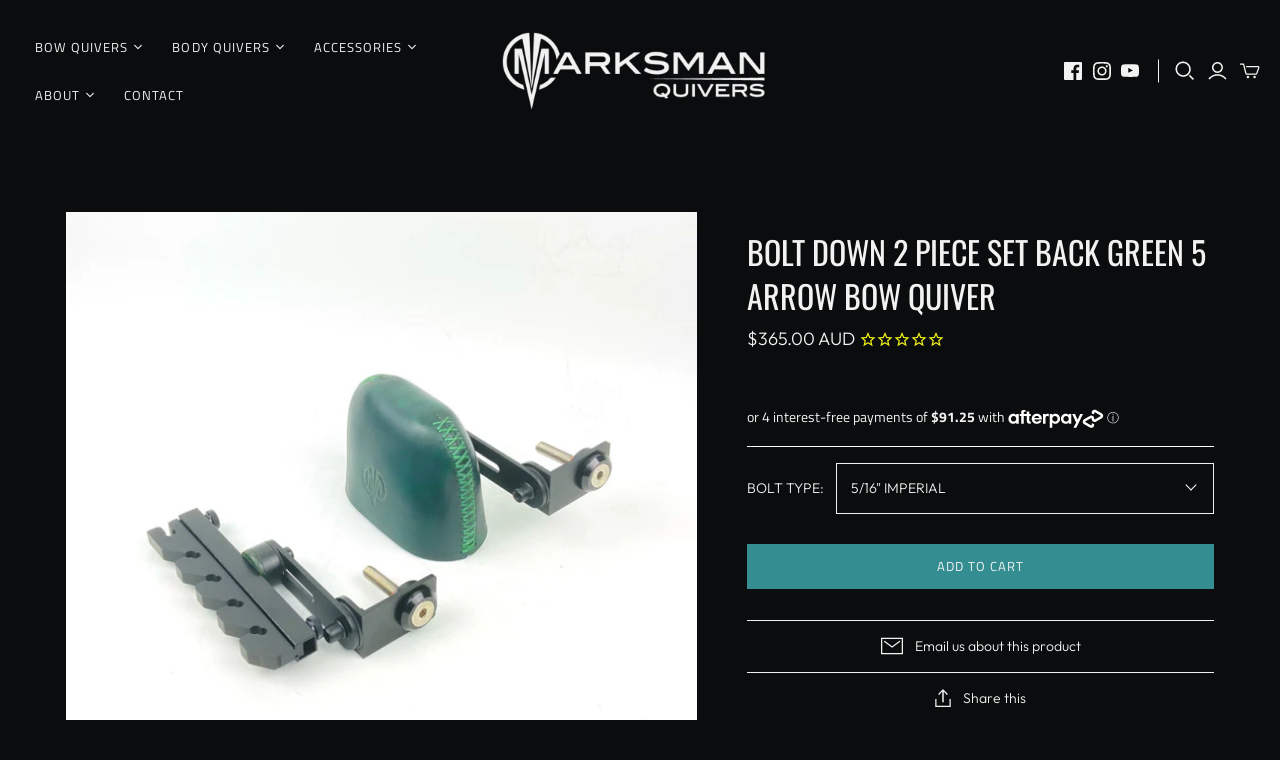

--- FILE ---
content_type: text/html; charset=utf-8
request_url: https://marksmanquivers.com/products/bolt-down-2-piece-set-back-green-5-arrow-bow-quiver
body_size: 50603
content:
<!DOCTYPE html>
<html class="no-js">
<head>
 
  <!-- Global site tag (gtag.js) - Google Ads: 696818280 -->
<script async src="https://www.googletagmanager.com/gtag/js?id=AW-696818280"></script>
<script>
  window.dataLayer = window.dataLayer || [];
  function gtag(){dataLayer.push(arguments);}
  gtag('js', new Date());

  gtag('config', 'AW-696818280', {'allow_enhanced_conversions': true});
</script>

  
  <!-- Global site tag (gtag.js) - Google Analytics -->
<script async src="https://www.googletagmanager.com/gtag/js?id=G-L3HL7P1MSN"></script>
<script>
  window.dataLayer = window.dataLayer || [];
  function gtag(){dataLayer.push(arguments);}
  gtag('js', new Date());

  gtag('config', 'G-L3HL7P1MSN');
</script>
  
  <meta charset="utf-8">
  <meta http-equiv="X-UA-Compatible" content="IE=edge">
  <meta name="viewport" content="width=device-width" />

  <title>
    BOLT DOWN 2 PIECE SET BACK GREEN 5 ARROW BOW QUIVER - Bolt On, Traditional

    

    

    
      &ndash; MARKSMAN QUIVERS
    
  </title>

  
    <meta name="description" content="Our setback brackets mount your quiver where YOU want. Whether you have a fixed or removable bezel mounting for your takedown limbs. Bolt down brackets mount using the included stainless steel bolts (Imperial 5/16th) or (Metric M8) and shim washers. If you have a fixed bezel the cone washer will ensure a perfect fit.">
  

  <link href="//marksmanquivers.com/cdn/shop/t/12/assets/theme.scss.css?v=93876023734802907451766403493" rel="stylesheet" type="text/css" media="all" />
  
    <link rel="shortcut icon" href="//marksmanquivers.com/cdn/shop/files/MARKSMAN_LOGO_ICON_800x800_aa9df811-ca11-46e0-9f70-f69b075b6bd6_16x16.jpg?v=1613783657" type="image/png" />
  

  
    <link rel="canonical" href="https://marksmanquivers.com/products/bolt-down-2-piece-set-back-green-5-arrow-bow-quiver" />
  

  















<meta property="og:site_name" content="MARKSMAN QUIVERS">
<meta property="og:url" content="https://marksmanquivers.com/products/bolt-down-2-piece-set-back-green-5-arrow-bow-quiver">
<meta property="og:title" content="BOLT DOWN 2 PIECE SET BACK GREEN 5 ARROW BOW QUIVER">
<meta property="og:type" content="website">
<meta property="og:description" content="Our setback brackets mount your quiver where YOU want. Whether you have a fixed or removable bezel mounting for your takedown limbs. Bolt down brackets mount using the included stainless steel bolts (Imperial 5/16th) or (Metric M8) and shim washers. If you have a fixed bezel the cone washer will ensure a perfect fit.">




    
    
    

    
    
    <meta
      property="og:image"
      content="https://marksmanquivers.com/cdn/shop/products/boltdown2piecesetbackgreen5arrowbowquiverrightfrontviewlores_1200x1200.jpg?v=1620374200"
    />
    <meta
      property="og:image:secure_url"
      content="https://marksmanquivers.com/cdn/shop/products/boltdown2piecesetbackgreen5arrowbowquiverrightfrontviewlores_1200x1200.jpg?v=1620374200"
    />
    <meta property="og:image:width" content="1200" />
    <meta property="og:image:height" content="1200" />
    
    
    <meta property="og:image:alt" content="BOLT DOWN 2 PIECE SET BACK GREEN 5 ARROW BOW QUIVER - MARKSMAN QUIVERS" />
  
















<meta name="twitter:title" content="BOLT DOWN 2 PIECE SET BACK GREEN 5 ARROW BOW QUIVER - Bolt On, Traditional">
<meta name="twitter:description" content="Our setback brackets mount your quiver where YOU want. Whether you have a fixed or removable bezel mounting for your takedown limbs. Bolt down brackets mount using the included stainless steel bolts (Imperial 5/16th) or (Metric M8) and shim washers. If you have a fixed bezel the cone washer will ensure a perfect fit.">


    
    
    
      
      
      <meta name="twitter:card" content="summary">
    
    
    <meta
      property="twitter:image"
      content="https://marksmanquivers.com/cdn/shop/products/boltdown2piecesetbackgreen5arrowbowquiverrightfrontviewlores_1200x1200_crop_center.jpg?v=1620374200"
    />
    <meta property="twitter:image:width" content="1200" />
    <meta property="twitter:image:height" content="1200" />
    
    
    <meta property="twitter:image:alt" content="BOLT DOWN 2 PIECE SET BACK GREEN 5 ARROW BOW QUIVER - MARKSMAN QUIVERS" />
  



  <script>window.performance && window.performance.mark && window.performance.mark('shopify.content_for_header.start');</script><meta id="shopify-digital-wallet" name="shopify-digital-wallet" content="/9839804467/digital_wallets/dialog">
<meta name="shopify-checkout-api-token" content="9f9eda9437de8e8c7c82c7f112b7b11c">
<meta id="in-context-paypal-metadata" data-shop-id="9839804467" data-venmo-supported="false" data-environment="production" data-locale="en_US" data-paypal-v4="true" data-currency="AUD">
<link rel="alternate" type="application/json+oembed" href="https://marksmanquivers.com/products/bolt-down-2-piece-set-back-green-5-arrow-bow-quiver.oembed">
<script async="async" src="/checkouts/internal/preloads.js?locale=en-AU"></script>
<link rel="preconnect" href="https://shop.app" crossorigin="anonymous">
<script async="async" src="https://shop.app/checkouts/internal/preloads.js?locale=en-AU&shop_id=9839804467" crossorigin="anonymous"></script>
<script id="apple-pay-shop-capabilities" type="application/json">{"shopId":9839804467,"countryCode":"AU","currencyCode":"AUD","merchantCapabilities":["supports3DS"],"merchantId":"gid:\/\/shopify\/Shop\/9839804467","merchantName":"MARKSMAN QUIVERS","requiredBillingContactFields":["postalAddress","email","phone"],"requiredShippingContactFields":["postalAddress","email","phone"],"shippingType":"shipping","supportedNetworks":["visa","masterCard"],"total":{"type":"pending","label":"MARKSMAN QUIVERS","amount":"1.00"},"shopifyPaymentsEnabled":true,"supportsSubscriptions":true}</script>
<script id="shopify-features" type="application/json">{"accessToken":"9f9eda9437de8e8c7c82c7f112b7b11c","betas":["rich-media-storefront-analytics"],"domain":"marksmanquivers.com","predictiveSearch":true,"shopId":9839804467,"locale":"en"}</script>
<script>var Shopify = Shopify || {};
Shopify.shop = "marksman-quivers.myshopify.com";
Shopify.locale = "en";
Shopify.currency = {"active":"AUD","rate":"1.0"};
Shopify.country = "AU";
Shopify.theme = {"name":"Atlantic 21-4-2020 MCC","id":120185487449,"schema_name":"Atlantic","schema_version":"14.1.1","theme_store_id":566,"role":"main"};
Shopify.theme.handle = "null";
Shopify.theme.style = {"id":null,"handle":null};
Shopify.cdnHost = "marksmanquivers.com/cdn";
Shopify.routes = Shopify.routes || {};
Shopify.routes.root = "/";</script>
<script type="module">!function(o){(o.Shopify=o.Shopify||{}).modules=!0}(window);</script>
<script>!function(o){function n(){var o=[];function n(){o.push(Array.prototype.slice.apply(arguments))}return n.q=o,n}var t=o.Shopify=o.Shopify||{};t.loadFeatures=n(),t.autoloadFeatures=n()}(window);</script>
<script>
  window.ShopifyPay = window.ShopifyPay || {};
  window.ShopifyPay.apiHost = "shop.app\/pay";
  window.ShopifyPay.redirectState = null;
</script>
<script id="shop-js-analytics" type="application/json">{"pageType":"product"}</script>
<script defer="defer" async type="module" src="//marksmanquivers.com/cdn/shopifycloud/shop-js/modules/v2/client.init-shop-cart-sync_BT-GjEfc.en.esm.js"></script>
<script defer="defer" async type="module" src="//marksmanquivers.com/cdn/shopifycloud/shop-js/modules/v2/chunk.common_D58fp_Oc.esm.js"></script>
<script defer="defer" async type="module" src="//marksmanquivers.com/cdn/shopifycloud/shop-js/modules/v2/chunk.modal_xMitdFEc.esm.js"></script>
<script type="module">
  await import("//marksmanquivers.com/cdn/shopifycloud/shop-js/modules/v2/client.init-shop-cart-sync_BT-GjEfc.en.esm.js");
await import("//marksmanquivers.com/cdn/shopifycloud/shop-js/modules/v2/chunk.common_D58fp_Oc.esm.js");
await import("//marksmanquivers.com/cdn/shopifycloud/shop-js/modules/v2/chunk.modal_xMitdFEc.esm.js");

  window.Shopify.SignInWithShop?.initShopCartSync?.({"fedCMEnabled":true,"windoidEnabled":true});

</script>
<script>
  window.Shopify = window.Shopify || {};
  if (!window.Shopify.featureAssets) window.Shopify.featureAssets = {};
  window.Shopify.featureAssets['shop-js'] = {"shop-cart-sync":["modules/v2/client.shop-cart-sync_DZOKe7Ll.en.esm.js","modules/v2/chunk.common_D58fp_Oc.esm.js","modules/v2/chunk.modal_xMitdFEc.esm.js"],"init-fed-cm":["modules/v2/client.init-fed-cm_B6oLuCjv.en.esm.js","modules/v2/chunk.common_D58fp_Oc.esm.js","modules/v2/chunk.modal_xMitdFEc.esm.js"],"shop-cash-offers":["modules/v2/client.shop-cash-offers_D2sdYoxE.en.esm.js","modules/v2/chunk.common_D58fp_Oc.esm.js","modules/v2/chunk.modal_xMitdFEc.esm.js"],"shop-login-button":["modules/v2/client.shop-login-button_QeVjl5Y3.en.esm.js","modules/v2/chunk.common_D58fp_Oc.esm.js","modules/v2/chunk.modal_xMitdFEc.esm.js"],"pay-button":["modules/v2/client.pay-button_DXTOsIq6.en.esm.js","modules/v2/chunk.common_D58fp_Oc.esm.js","modules/v2/chunk.modal_xMitdFEc.esm.js"],"shop-button":["modules/v2/client.shop-button_DQZHx9pm.en.esm.js","modules/v2/chunk.common_D58fp_Oc.esm.js","modules/v2/chunk.modal_xMitdFEc.esm.js"],"avatar":["modules/v2/client.avatar_BTnouDA3.en.esm.js"],"init-windoid":["modules/v2/client.init-windoid_CR1B-cfM.en.esm.js","modules/v2/chunk.common_D58fp_Oc.esm.js","modules/v2/chunk.modal_xMitdFEc.esm.js"],"init-shop-for-new-customer-accounts":["modules/v2/client.init-shop-for-new-customer-accounts_C_vY_xzh.en.esm.js","modules/v2/client.shop-login-button_QeVjl5Y3.en.esm.js","modules/v2/chunk.common_D58fp_Oc.esm.js","modules/v2/chunk.modal_xMitdFEc.esm.js"],"init-shop-email-lookup-coordinator":["modules/v2/client.init-shop-email-lookup-coordinator_BI7n9ZSv.en.esm.js","modules/v2/chunk.common_D58fp_Oc.esm.js","modules/v2/chunk.modal_xMitdFEc.esm.js"],"init-shop-cart-sync":["modules/v2/client.init-shop-cart-sync_BT-GjEfc.en.esm.js","modules/v2/chunk.common_D58fp_Oc.esm.js","modules/v2/chunk.modal_xMitdFEc.esm.js"],"shop-toast-manager":["modules/v2/client.shop-toast-manager_DiYdP3xc.en.esm.js","modules/v2/chunk.common_D58fp_Oc.esm.js","modules/v2/chunk.modal_xMitdFEc.esm.js"],"init-customer-accounts":["modules/v2/client.init-customer-accounts_D9ZNqS-Q.en.esm.js","modules/v2/client.shop-login-button_QeVjl5Y3.en.esm.js","modules/v2/chunk.common_D58fp_Oc.esm.js","modules/v2/chunk.modal_xMitdFEc.esm.js"],"init-customer-accounts-sign-up":["modules/v2/client.init-customer-accounts-sign-up_iGw4briv.en.esm.js","modules/v2/client.shop-login-button_QeVjl5Y3.en.esm.js","modules/v2/chunk.common_D58fp_Oc.esm.js","modules/v2/chunk.modal_xMitdFEc.esm.js"],"shop-follow-button":["modules/v2/client.shop-follow-button_CqMgW2wH.en.esm.js","modules/v2/chunk.common_D58fp_Oc.esm.js","modules/v2/chunk.modal_xMitdFEc.esm.js"],"checkout-modal":["modules/v2/client.checkout-modal_xHeaAweL.en.esm.js","modules/v2/chunk.common_D58fp_Oc.esm.js","modules/v2/chunk.modal_xMitdFEc.esm.js"],"shop-login":["modules/v2/client.shop-login_D91U-Q7h.en.esm.js","modules/v2/chunk.common_D58fp_Oc.esm.js","modules/v2/chunk.modal_xMitdFEc.esm.js"],"lead-capture":["modules/v2/client.lead-capture_BJmE1dJe.en.esm.js","modules/v2/chunk.common_D58fp_Oc.esm.js","modules/v2/chunk.modal_xMitdFEc.esm.js"],"payment-terms":["modules/v2/client.payment-terms_Ci9AEqFq.en.esm.js","modules/v2/chunk.common_D58fp_Oc.esm.js","modules/v2/chunk.modal_xMitdFEc.esm.js"]};
</script>
<script>(function() {
  var isLoaded = false;
  function asyncLoad() {
    if (isLoaded) return;
    isLoaded = true;
    var urls = ["https:\/\/cdn-stamped-io.azureedge.net\/files\/widget.min.js?shop=marksman-quivers.myshopify.com","https:\/\/easygdpr.b-cdn.net\/v\/1553540745\/gdpr.min.js?shop=marksman-quivers.myshopify.com","https:\/\/cdn1.stamped.io\/files\/widget.min.js?shop=marksman-quivers.myshopify.com","https:\/\/cdn.recovermycart.com\/scripts\/keepcart\/CartJS.min.js?shop=marksman-quivers.myshopify.com\u0026shop=marksman-quivers.myshopify.com","https:\/\/cdn.hextom.com\/js\/freeshippingbar.js?shop=marksman-quivers.myshopify.com","https:\/\/gcdn.incartupsell.com\/djeff-yTgLD4CxLr-9WRHGENab.js?c=1766047360\u0026shop=marksman-quivers.myshopify.com"];
    for (var i = 0; i < urls.length; i++) {
      var s = document.createElement('script');
      s.type = 'text/javascript';
      s.async = true;
      s.src = urls[i];
      var x = document.getElementsByTagName('script')[0];
      x.parentNode.insertBefore(s, x);
    }
  };
  if(window.attachEvent) {
    window.attachEvent('onload', asyncLoad);
  } else {
    window.addEventListener('load', asyncLoad, false);
  }
})();</script>
<script id="__st">var __st={"a":9839804467,"offset":39600,"reqid":"a5e96e9b-9c55-46b4-9bd2-3b52d290aac6-1769273879","pageurl":"marksmanquivers.com\/products\/bolt-down-2-piece-set-back-green-5-arrow-bow-quiver","u":"6c7df19bb1b0","p":"product","rtyp":"product","rid":6572152258649};</script>
<script>window.ShopifyPaypalV4VisibilityTracking = true;</script>
<script id="captcha-bootstrap">!function(){'use strict';const t='contact',e='account',n='new_comment',o=[[t,t],['blogs',n],['comments',n],[t,'customer']],c=[[e,'customer_login'],[e,'guest_login'],[e,'recover_customer_password'],[e,'create_customer']],r=t=>t.map((([t,e])=>`form[action*='/${t}']:not([data-nocaptcha='true']) input[name='form_type'][value='${e}']`)).join(','),a=t=>()=>t?[...document.querySelectorAll(t)].map((t=>t.form)):[];function s(){const t=[...o],e=r(t);return a(e)}const i='password',u='form_key',d=['recaptcha-v3-token','g-recaptcha-response','h-captcha-response',i],f=()=>{try{return window.sessionStorage}catch{return}},m='__shopify_v',_=t=>t.elements[u];function p(t,e,n=!1){try{const o=window.sessionStorage,c=JSON.parse(o.getItem(e)),{data:r}=function(t){const{data:e,action:n}=t;return t[m]||n?{data:e,action:n}:{data:t,action:n}}(c);for(const[e,n]of Object.entries(r))t.elements[e]&&(t.elements[e].value=n);n&&o.removeItem(e)}catch(o){console.error('form repopulation failed',{error:o})}}const l='form_type',E='cptcha';function T(t){t.dataset[E]=!0}const w=window,h=w.document,L='Shopify',v='ce_forms',y='captcha';let A=!1;((t,e)=>{const n=(g='f06e6c50-85a8-45c8-87d0-21a2b65856fe',I='https://cdn.shopify.com/shopifycloud/storefront-forms-hcaptcha/ce_storefront_forms_captcha_hcaptcha.v1.5.2.iife.js',D={infoText:'Protected by hCaptcha',privacyText:'Privacy',termsText:'Terms'},(t,e,n)=>{const o=w[L][v],c=o.bindForm;if(c)return c(t,g,e,D).then(n);var r;o.q.push([[t,g,e,D],n]),r=I,A||(h.body.append(Object.assign(h.createElement('script'),{id:'captcha-provider',async:!0,src:r})),A=!0)});var g,I,D;w[L]=w[L]||{},w[L][v]=w[L][v]||{},w[L][v].q=[],w[L][y]=w[L][y]||{},w[L][y].protect=function(t,e){n(t,void 0,e),T(t)},Object.freeze(w[L][y]),function(t,e,n,w,h,L){const[v,y,A,g]=function(t,e,n){const i=e?o:[],u=t?c:[],d=[...i,...u],f=r(d),m=r(i),_=r(d.filter((([t,e])=>n.includes(e))));return[a(f),a(m),a(_),s()]}(w,h,L),I=t=>{const e=t.target;return e instanceof HTMLFormElement?e:e&&e.form},D=t=>v().includes(t);t.addEventListener('submit',(t=>{const e=I(t);if(!e)return;const n=D(e)&&!e.dataset.hcaptchaBound&&!e.dataset.recaptchaBound,o=_(e),c=g().includes(e)&&(!o||!o.value);(n||c)&&t.preventDefault(),c&&!n&&(function(t){try{if(!f())return;!function(t){const e=f();if(!e)return;const n=_(t);if(!n)return;const o=n.value;o&&e.removeItem(o)}(t);const e=Array.from(Array(32),(()=>Math.random().toString(36)[2])).join('');!function(t,e){_(t)||t.append(Object.assign(document.createElement('input'),{type:'hidden',name:u})),t.elements[u].value=e}(t,e),function(t,e){const n=f();if(!n)return;const o=[...t.querySelectorAll(`input[type='${i}']`)].map((({name:t})=>t)),c=[...d,...o],r={};for(const[a,s]of new FormData(t).entries())c.includes(a)||(r[a]=s);n.setItem(e,JSON.stringify({[m]:1,action:t.action,data:r}))}(t,e)}catch(e){console.error('failed to persist form',e)}}(e),e.submit())}));const S=(t,e)=>{t&&!t.dataset[E]&&(n(t,e.some((e=>e===t))),T(t))};for(const o of['focusin','change'])t.addEventListener(o,(t=>{const e=I(t);D(e)&&S(e,y())}));const B=e.get('form_key'),M=e.get(l),P=B&&M;t.addEventListener('DOMContentLoaded',(()=>{const t=y();if(P)for(const e of t)e.elements[l].value===M&&p(e,B);[...new Set([...A(),...v().filter((t=>'true'===t.dataset.shopifyCaptcha))])].forEach((e=>S(e,t)))}))}(h,new URLSearchParams(w.location.search),n,t,e,['guest_login'])})(!0,!0)}();</script>
<script integrity="sha256-4kQ18oKyAcykRKYeNunJcIwy7WH5gtpwJnB7kiuLZ1E=" data-source-attribution="shopify.loadfeatures" defer="defer" src="//marksmanquivers.com/cdn/shopifycloud/storefront/assets/storefront/load_feature-a0a9edcb.js" crossorigin="anonymous"></script>
<script crossorigin="anonymous" defer="defer" src="//marksmanquivers.com/cdn/shopifycloud/storefront/assets/shopify_pay/storefront-65b4c6d7.js?v=20250812"></script>
<script data-source-attribution="shopify.dynamic_checkout.dynamic.init">var Shopify=Shopify||{};Shopify.PaymentButton=Shopify.PaymentButton||{isStorefrontPortableWallets:!0,init:function(){window.Shopify.PaymentButton.init=function(){};var t=document.createElement("script");t.src="https://marksmanquivers.com/cdn/shopifycloud/portable-wallets/latest/portable-wallets.en.js",t.type="module",document.head.appendChild(t)}};
</script>
<script data-source-attribution="shopify.dynamic_checkout.buyer_consent">
  function portableWalletsHideBuyerConsent(e){var t=document.getElementById("shopify-buyer-consent"),n=document.getElementById("shopify-subscription-policy-button");t&&n&&(t.classList.add("hidden"),t.setAttribute("aria-hidden","true"),n.removeEventListener("click",e))}function portableWalletsShowBuyerConsent(e){var t=document.getElementById("shopify-buyer-consent"),n=document.getElementById("shopify-subscription-policy-button");t&&n&&(t.classList.remove("hidden"),t.removeAttribute("aria-hidden"),n.addEventListener("click",e))}window.Shopify?.PaymentButton&&(window.Shopify.PaymentButton.hideBuyerConsent=portableWalletsHideBuyerConsent,window.Shopify.PaymentButton.showBuyerConsent=portableWalletsShowBuyerConsent);
</script>
<script data-source-attribution="shopify.dynamic_checkout.cart.bootstrap">document.addEventListener("DOMContentLoaded",(function(){function t(){return document.querySelector("shopify-accelerated-checkout-cart, shopify-accelerated-checkout")}if(t())Shopify.PaymentButton.init();else{new MutationObserver((function(e,n){t()&&(Shopify.PaymentButton.init(),n.disconnect())})).observe(document.body,{childList:!0,subtree:!0})}}));
</script>
<link id="shopify-accelerated-checkout-styles" rel="stylesheet" media="screen" href="https://marksmanquivers.com/cdn/shopifycloud/portable-wallets/latest/accelerated-checkout-backwards-compat.css" crossorigin="anonymous">
<style id="shopify-accelerated-checkout-cart">
        #shopify-buyer-consent {
  margin-top: 1em;
  display: inline-block;
  width: 100%;
}

#shopify-buyer-consent.hidden {
  display: none;
}

#shopify-subscription-policy-button {
  background: none;
  border: none;
  padding: 0;
  text-decoration: underline;
  font-size: inherit;
  cursor: pointer;
}

#shopify-subscription-policy-button::before {
  box-shadow: none;
}

      </style>

<script>window.performance && window.performance.mark && window.performance.mark('shopify.content_for_header.end');</script>

  <script>
    document.documentElement.className=document.documentElement.className.replace(/\bno-js\b/,'js');
    if(window.Shopify&&window.Shopify.designMode)document.documentElement.className+=' in-theme-editor';
  </script>

  
<script>
  Theme = {}
  Theme.version = "14.1.1";
  Theme.products = new Array();
  Theme.shippingCalcErrorMessage = "Error: zip / postal code --error_message--";
  Theme.shippingCalcMultiRates = "There are --number_of_rates-- shipping rates available for --address--, starting at --rate--.";
  Theme.shippingCalcOneRate = "There is one shipping rate available for --address--.";
  Theme.shippingCalcNoRates = "We do not ship to this destination.";
  Theme.shippingCalcRateValues = "--rate_title-- at --rate--";
  Theme.userLoggedIn = false;
  Theme.userAddress = '';
  Theme.centerHeader = false;

  Theme.cartItemsOne = "item";
  Theme.cartItemsOther = "items";

  Theme.addToCart = "Add to cart";
  Theme.soldOut = "Sold out";
  Theme.unavailable = "Unavailable";

</script>

<!-- Hotjar Tracking Code for www.marksmanquivers.com -->
<script>
    (function(h,o,t,j,a,r){
        h.hj=h.hj||function(){(h.hj.q=h.hj.q||[]).push(arguments)};
        h._hjSettings={hjid:2329217,hjsv:6};
        a=o.getElementsByTagName('head')[0];
        r=o.createElement('script');r.async=1;
        r.src=t+h._hjSettings.hjid+j+h._hjSettings.hjsv;
        a.appendChild(r);
    })(window,document,'https://static.hotjar.com/c/hotjar-','.js?sv=');
</script>

  

  

  

  
    <script type="text/javascript">
      try {
        window.EasyGdprSettings = "{\"cookie_banner\":true,\"cookie_banner_cookiename\":\"\",\"cookie_banner_settings\":{\"button_text_color\":{\"opacity\":1,\"hexcode\":\"#f2f2f2\"},\"font_family\":\"#auto\",\"show_cookie_icon\":false,\"button_color\":{\"opacity\":1,\"hexcode\":\"#348e91\"},\"position\":\"bottom-left\",\"layout\":\"classic\",\"banner_color\":{\"hexcode\":\"#322f2f\",\"opacity\":1},\"size\":\"large\"},\"current_theme\":\"other\",\"custom_button_position\":\"\",\"eg_display\":[\"login\",\"account\"],\"enabled\":true,\"texts\":{}}";
      } catch (error) {}
    </script>
  



<!-- BEGIN app block: shopify://apps/beast-currency-converter/blocks/doubly/267afa86-a419-4d5b-a61b-556038e7294d -->


	<script>
		var DoublyGlobalCurrency, catchXHR = true, bccAppVersion = 1;
       	var DoublyGlobal = {
			theme : 'flags_theme',
			spanClass : 'money',
			cookieName : '_g1638957938',
			ratesUrl :  'https://init.grizzlyapps.com/9e32c84f0db4f7b1eb40c32bdb0bdea9',
			geoUrl : 'https://currency.grizzlyapps.com/83d400c612f9a099fab8f76dcab73a48',
			shopCurrency : 'AUD',
            allowedCurrencies : '["AUD","USD","GBP","EUR","NZD","CAD"]',
			countriesJSON : '{"0c9fbda2f60ec2898217462c14a8ca28":"AFN","77825ffc7ed510e4219e27367f50f427":"ALL","25a2b91d530da6d79800c24bec689d61":"USD","6916af863143143036e271f9117caadc":"DZD","36d215ec8ce6c5a767e678b13f50862b":"USD","fb911160ef95c46fb368ef2eff5570c0":"EUR","b3476dae9aa570b88a30abf70a978252":"AOA","0dcfbae12c14fe30dc542b8206e459bd":"XCD","78da38f7ae93bc36b6bd59ca89a8429e":"AZN","00bad30068c0f10b3b77506da947caa2":"ARS","ae7f19edb7b436fcaf57a36430c3d3b0":"AUD","33d5bb379aebcde4d167f033df2d382e":"EUR","9edd33fbd532c66cacf94af4db21dab7":"BSD","925c1d014fbf174114bb903bf2c7bac5":"BHD","7728cea5bac9cde9907b1085712ed9f2":"BDT","749b2ebf8d945c6cf6c5f048c72aaa2a":"AMD","51a5c332372cd72420a791368eece6f8":"BBD","a19904ce7ba5c44cb4d91748288eefe1":"EUR","35e59d62315172a2d1d54dc0dab770e2":"BMD","90719543ee7853da54814bea0989487b":"BTN","a64e8989e48fe1e7d05d23f4e8e9780c":"BOB","12a516dd73e5e53bd31569e4fcc041e6":"BAM","aedbb109003adaf6af69128c4e83cbe2":"BWP","10cfd19a20aae97470c9fbec788b71d6":"NOK","6b1966f4af75004e954a0de3c7fe7c1b":"BRL","a8958ab7798f4aef591661273c373f08":"BZD","950722fea3174745d7dfa0458b3cf71b":"USD","af5b357afe354e75e320a29e2b045978":"SBD","b53c1f894f02b24dcda710f846b6f0b3":"USD","1eb8a653b84f6acca0219cc54beac35f":"BND","181b4e020d6109051fc88ee13fb045ca":"BGN","3024a0f4e34ca7dc9ee76ebd3c519a83":"MMK","b69c9b470097833122f215cf0fa67382":"BIF","df9ace98f7da2dab53a04a99cf75a3de":"BYN","8d516a5655bcd1dd017b946ca6eed9d6":"KHR","1ea38124b279c2416df6b493978da030":"XAF","132df582bdd725b956df4dfe33711f28":"CAD","7322579988573acf8fd138830bc5e884":"CVE","51bc3879ab2a3f057693cb9ec6e45c94":"KYD","3a3cea975adfe6240593cd1e5388120d":"XAF","7bbd9b6a782e6e1e6a117129051aac32":"LKR","60b136c7758c1178ce48c292d65851e5":"XAF","c3c3ac331bcee531802bc9c1712f5c54":"CLP","92035c0407d62963eda165cda28d6114":"CNY","2bd18f873de9138c69de623ee7f04af9":"TWD","6810126b0ee4236a21f0ac1c4fdb6764":"AUD","bcf6ce5201899723a0a06792c6caeed3":"AUD","5a43428b67ab8a57bfbe1088c4b7f42f":"COP","f2b2534365ee9f71fbed5e2afcdca50a":"KMF","f773a4708bf9adfefd6298f12b062124":"EUR","f8ec5d9332715db4eb25a5347286e599":"XAF","92150c6fdab610675a24978b4cfbf368":"CDF","96b30a27a1720ddf1b08cc915d36acab":"NZD","7a7f88e4952e63bfcd9635168264fe45":"CRC","67a7fa7c3712d0f7a9dc50853047e144":"HRK","93d5e4bf2d22ead33ca93c5214b54463":"CUP","fa68eef805d5b746aadfc57d13dda9a9":"EUR","a8c576d30a24ac83a47745f71143946b":"CZK","2b08e971cdcf7ef71b19dc31bc06b34b":"XOF","05604cf68845e754896337a8f344e8fc":"DKK","6a7b45431588328067bcdea71dff5b2a":"XCD","1454a2d0108781f78149c88fc8f36d7b":"DOP","636307c6fe4c4b5f7f8c5d30fd69bd65":"USD","cbe09632afa1023daf096d3c95eb652e":"SVC","d30229b54be75d9af0c2e367659a444d":"XAF","3a17356976367ffbf3dd2cee9d9ebad1":"ETB","b263a08ae41abd42665413977d57598f":"ERN","1d1ad6b40e3d3a78667c18e8f9bcbd31":"EUR","037e3819826f61b753b5f5522720668b":"DKK","e27ad3455ba99e93fcca2d6002a07a96":"FKP","48bbd3a2d035cbaf0147d48d70177188":"GBP","a028125f469669a7318f1177d01951c7":"FJD","e23547145863c2b35236b8e0aed3a1ca":"EUR","20fffcb7953b3a667d99abc2ab8fa599":"EUR","df165264a8ef4d00ff49622f4bdbba44":"EUR","88754724b0746ba01695521f0b7bd554":"EUR","c0deda8719b6bb588d2affcdda0b55c9":"XPF","4b99e0aa7795a20b86ea71bb517e3c1f":"EUR","f622b9c2c0cbbc0ca896148c9c92d897":"DJF","8497791e5f8c69a8f6b5ac7b40407442":"XAF","5479ec9596d2508d9f10a91e35e624a5":"GEL","599a0c6d00669d5a18a073e813ad25c1":"GMD","2a3d1dea32681c822faadda2c7bedc93":"ILS","244b30c0daca97ac92f8dc4d7196a979":"EUR","7e23e62798f68cfe69f385cfc5d24bc2":"GHS","b6564c7e17cce6b08e8c28e9967777cf":"GIP","34bcc718cc321ae168c1f9fc4675d6db":"AUD","eadfe4ad5bf03256d8945fd987b9af1d":"EUR","ac960308358e08e9e02979c2f73640a1":"DKK","4e4fa68feb9fe6e476e4fc4c2b0c29cd":"XCD","9d94ac33984c098a1990dfab46d247ff":"EUR","092b02a88419e23d1756a310d95fdfd0":"USD","b204130dc52fe1ffb1fbcbd9ed9648db":"GTQ","372cb8311b845822dc0f94eef709b010":"GNF","57e542cde098aeba6a4cde0f240030ed":"GYD","6896dc1edf7162438bd6d2e24e81adc8":"HTG","efed88903dcd2f2f97398926dc5ea002":"AUD","f3c832d9f2faa0f2f2d6d8c73af455ca":"EUR","0de5a270cc68ef2a3a302d34e367752c":"HNL","ed0cea31460c29d419378320b9ba2add":"HKD","3566563af041eb64212d8e65c749fb85":"HUF","079927f1a99088814d8bc6a55445016f":"ISK","6401e1998d7987f15b52a3581165ff73":"INR","3c4dd418d1e359368054a5f1f9c9b049":"IDR","b65512eda9d25418e41fccdf473d5579":"IRR","807dba887c5c6e25089c209e0135b7be":"IQD","5b3d9c4d15449457901391acd80adbb1":"EUR","41e21e8c34d6aa3da5b718cf4231390d":"ILS","0dab797ef2bac38eacc418c9f8e15378":"EUR","8966da5d224a004f4cb84804a5f6c688":"XOF","5afe1f34ddec8ef4efc0d0a870cddd61":"JMD","bd9b17731f33daee1dcc16697cdd0cf2":"JPY","d5e688005a94a3e4757619a99f369013":"KZT","80205369a97c21e5b252abfa282346ed":"JOD","3edf06f0c8964eac1c6726937f7f352b":"KES","299afb61e687060e5e66bee8b29799f5":"KPW","04b22e7a99e35a4e6f6514b57cc97ae9":"KRW","0adfee7e28312e24433bcefe25145bce":"KWD","73b4c50df66f6a1a5798982a4039b0b0":"KGS","34b09239ed51e9a61f19a88ab3f7fcea":"LAK","cae77d8621fa4d86b0b92481880a5317":"LBP","bba28a0a3390f1867d6dbdb765c6a4dc":"LSL","77e8fb6bf8a842fbd6b34be76499ebfa":"EUR","d458e452b82fc3f8b22a793a46b9f98d":"LRD","1ae51d98f27604480f17d8fd97cac38a":"LYD","9165792285868d0cba002e56081bb192":"CHF","b7227de55a8695f5e7efe963c8f37580":"EUR","e1dc245d3be5a40f86acdc91ac12ea63":"EUR","1058307c74890a16402e5c523d45ccc4":"MOP","767899052385440a885d7de938daad01":"MGA","42afcbb9ee739cc47c7d1702eb6ce514":"MWK","275edfb0464d6ef42d4ab83e25f2c61f":"MYR","0920c810738edbd92221dc14a20fd857":"MVR","3d49572a28be2f390a459064d1a6fb86":"XOF","4e0781dfb39bff6f61a172fc36311361":"EUR","49216d21984ad4769256a4bda5b8e468":"EUR","7610e93ea7d4c45f7e396acd695cdabd":"MRO","76cae5901fbe4ffc09d33953adb034b1":"MUR","00837c88b2fca5736a8f9d3dc2b07bc5":"MXN","f363cf2859ce0362565e44f1893875a9":"EUR","1dccd443b3eb8235d5b5d5d6da8382dc":"MNT","6c9a5e308c5817eaef3edb3ecb7ad67c":"MDL","1eb3ae043c810aa530d470446f31feeb":"EUR","223989fc8d5283e598bde9d0073dd319":"XCD","f95322c1726fb8beb6a49e69f406062e":"MAD","ac1cd746ee4b708a441ff9e4fb36ac4c":"MZN","738079a8cc1ec3c3e2129b1e243fc759":"OMR","dfbe6bca2b81e38c0a9c080424b1d059":"NAD","c768fd9e960be7a96a15f3fe01180b75":"AUD","611b83f00e115fa1bd82798e0880237c":"NPR","ae260c648e19c69d011aaf48cf5f66ef":"EUR","27e53f66add17b02c21300e3e431c533":"ANG","718605db25ac86e0a81169c100c42433":"AWG","42df8577e98085941b5516769691614d":"ANG","ea5260e4f756a54ed674938e72b8468b":"USD","5825c0e889637e79beca81650c4c1ac3":"XPF","95f82d217678c6bcb292b8fc7682234f":"VUV","5b1e176938f4fc1e6522b9f9151d42d6":"NZD","4ec181c3cff3032f67d94739e0e8737d":"NIO","b3301ed2070ec7aceb5be3b5dcc07ad9":"XOF","cb1d6534badc367e8dd9d40ded713069":"NGN","0511d3f5aac43354944b18475222f917":"NZD","cc055af6be2b737d4707a96a552198ee":"AUD","3e08b5ba3280cdc6e122982b8d112784":"NOK","cac21d3c62a7eb45ee19b3ce11a5fbdf":"USD","8de2e7ca50fc23e4bd3bdad52af3037a":"USD","8ada16d7e26335f17caa2acb955e4c63":"USD","c2f8a60ae14932219e028d614e527959":"USD","e79c4eeea8288d0e262d1d406a7e66f8":"USD","58c5e67c7a17d3741c98f44625f55756":"PKR","e02107346a74b3d630cc6b3711a88536":"PAB","41a47e227563d31fdc856d695d3d1844":"PGK","6ed7fa60539658265859ef7d48f07785":"PYG","90d2c82a2026996f3108f8b150828939":"PEN","e0ee9955cb9435aa9069cb193c54ef08":"PHP","d5bb7b09f2c1d285f61754cdeb4fdd0a":"NZD","e47a66a04fc75e67aa65a0130d88c289":"PLN","fa5ec300d94ca4e8726f3324a7221e15":"EUR","da7dc0acf54f11a299598d5c1abc5961":"XOF","a846d0e7d02f0ec40f36262361c8dd18":"USD","bd68e4c39ab0b7db62f065768d28c62b":"USD","a16006c8c29e90446f0fde04b6e3e88f":"QAR","37e4065a1f7e35bfaef4bbf802897a2a":"EUR","1ccbbd574db7fd92d40a94c7f6725c49":"RON","de553067944fe9a58a174f50fef9f3d1":"RUB","5735bd62d4dc46c38a264768624c5330":"RWF","befcbbe1fc95eec06ccf45a9883d7577":"EUR","9b39639bd0ff46e7623c70ceef74ea51":"SHP","94244557185f84c304bb2373b3534fbc":"XCD","eef4bec625bc2eee7b9c43287bc6e0a9":"XCD","8589dd64d0c84007198df76e131cfc13":"XCD","390af7034abbeab1dea79b0a08e08eb0":"EUR","2bd9b35fa78df0a08155979123b82a6c":"EUR","c845f4e559f39bdfbad73b4ce8ee47bf":"XCD","87336adbbb2d9cf8aa8c3432a8b6925d":"EUR","ae6edefdd8d61735e296170da3e4ec21":"STD","717b8accc93f982d5200c72fc0bd6a2a":"SAR","707862748b5f9e173d8540eed312ed59":"XOF","3f7d04eb7ec8fd8019d5e92429ef11ea":"RSD","27143b90c8dcf38ec194a972b93872f5":"SCR","7ceef5912e0f9e67185881af9935da48":"SLL","7f882944ca9cab2763fbdaa377061464":"SGD","54e8c9819bcbc5b574fb44d54d25aa5a":"EUR","0adb4d2468afd4dbd61c49f7fd36d88b":"VND","924f2e3fa5749228c3c6e8ead75f30b1":"EUR","814976873ee98a5cde52aa91f8e57f42":"SOS","c1834a641b269e2d0a9403dd32baae92":"ZAR","9338d6e26cefddb2528d5b68a06d2717":"USD","1d945ab7aaaf4f9e4d9fd09ea7a949d6":"EUR","23b6672991ae7b379d36b7db29c38ac4":"SDG","a22d9decc47998b44a36a7484c37314e":"SDG","180727061ac3e6a234cf945cb8f119e3":"MAD","3028a629c4affcfdd5b29cc13d065120":"SRD","9a4a9bf6dc7ece97b8625b3f55acb3a2":"NOK","4e42c6cbde70d01c30fa7e227c5a6626":"SZL","25c82ed78d863c8047281fcfd229298a":"SEK","c12b0a6679d4199308210e66eca31c90":"CHF","458da6c10e2b4f09c726a02f06cc15ba":"SYP","c3c261b4d5c775fd0a8a4d58884eabc4":"TJS","237c77ef06d9f28471af18777229408b":"THB","5203b04ab35c5bce320c1ee96cd4e129":"XOF","e9374cb9412edd8f085935f54f91385a":"NZD","4e5207658c6cd6ddb48befc6c4f08682":"TOP","0a9590217a134adfc2371a7e7017b451":"TTD","1a88d8af6e9c7b3aa67835874f0e8769":"AED","596b519ddd104be1202b1680edd788ea":"TND","938f6a602f47ab11611eac75b7d96342":"TRY","4ae4f25295d016c86688f39f21ec4566":"TMT","ebee30ce4ec75b66d21f48b0924328f7":"USD","a7f615f9447cc59bfca778079a3814a3":"AUD","85bdaabd2818943bbc1b467e300a332e":"UGX","8c57fb99483a3e0c56a73bac38519d9a":"UAH","66d327f218b4073155d0b046381ff675":"MKD","4ea695c1a795ba52c92b9f0110aa7b2d":"EGP","9b8c63a775d413d2dd8b68fd572882b4":"GBP","3d44a52383e9ab002dbd337a751479a3":"GBP","cd079ceee5c703f20b34577fb9b368ab":"JEP","3c9ff57d6d41927b2c97b51af715b6ad":"GBP","7a042d8291ccfb63b31c0617e7a1baa1":"TZS","a7ce3de3b5af9a66c927e463f0230223":"USD","7b4a54aada8152200148585aadbce60e":"USD","76bbb5b1aa821625238326d161269297":"XOF","46f7033bc00aeb7b684f462ffb338f74":"UYU","d7e82bf061f52352d475f1affe3639db":"UZS","cfebc08fb2c603c307ec34e3ba26b0cf":"VEF","e7a84add1a61f63eb41939981e823bf1":"XPF","88207eabcca4cd20581678e66f05a864":"WST","ab1ac5bf7c0d655900deaee5707ff90c":"YER","745b69ef9b6a4cffad40699f6bbd6d45":"ZMW","88e80faafe1bfca1109be2d97aa40c54":"EUR"}',
			currencyMessage : 'All orders are processed in AUD. While the content of your cart is currently displayed in <span class="selected-currency"></span>, you will checkout using AUD at the most current exchange rate.',
            currencyFormat : 'money_with_currency_format',
			euroFormat : 'amount',
            removeDecimals : 0,
            roundDecimals : 1,
            roundTo : '00',
            autoSwitch : 1,
			showPriceOnHover : 1,
            showCurrencyMessage : true,
			hideConverter : '',
			forceJqueryLoad : false,
			beeketing : true,
			themeScript : '',
			customerScriptBefore : '',
			customerScriptAfter : '',
			debug: false
		};

		<!-- inline script: fixes + various plugin js functions -->
		DoublyGlobal.themeScript = "if(DoublyGlobal.debug) debugger;dbGenericFixes=true; \/* hide generic *\/ if(window.location.href.indexOf('\/checkouts') != -1 || window.location.href.indexOf('\/password') != -1 || window.location.href.indexOf('\/orders') != -1) { const doublyStylesHide = document.createElement('style'); doublyStylesHide.textContent = ` .doubly-float, .doubly-wrapper { display:none !important; } `; document.head.appendChild(doublyStylesHide); } \/* generic code to add money, message, convert with retry *\/ function genericConvert(){ if (typeof doublyAddMessage !== 'undefined') doublyAddMessage(); if (typeof doublyAddMoney !== 'undefined') doublyAddMoney(); DoublyCurrency.convertAll(); initExtraFeatures(); } window.doublyChangeEvent = function(e) { var numRetries = (typeof doublyIntervalTries !== 'undefined' ? doublyIntervalTries : 6); var timeout = (typeof doublyIntervalTime !== 'undefined' ? doublyIntervalTime : 400); clearInterval(window.doublyInterval); \/* quick convert *\/ setTimeout(genericConvert, 50); \/* retry *\/ window.doublyInterval = setInterval(function() { try{ genericConvert(); } catch (e) { clearInterval(window.doublyInterval); } if (numRetries-- <= 0) clearInterval(window.doublyInterval); }, timeout); }; \/* bind events *\/ ['mouseup', 'change', 'input', 'scroll'].forEach(function(event) { document.removeEventListener(event, doublyChangeEvent); document.addEventListener(event, doublyChangeEvent); }); \/* for ajax cart *\/ jQueryGrizzly(document).unbind('ajaxComplete.doublyGenericFix'); jQueryGrizzly(document).bind('ajaxComplete.doublyGenericFix', doublyChangeEvent);";DoublyGlobal.customerScriptBefore = "if(DoublyGlobal.debug) debugger;jQueryGrizzly('.main-header--tools-left .social-links').prepend('<div class=\"doubly-wrapper doubly-alpha\"><\/div>'); jQueryGrizzly('.main-header--tools-left .mini-cart-wrap').after('<div class=\"doubly-wrapper doubly-beta\"><\/div>'); function cleanProductPrice() { jQueryGrizzly('.product-details .price .money').each(function() { if (jQueryGrizzly(this).text().indexOf('$') !== -1) { var attributes = jQueryGrizzly.map(this.attributes, function(item) { return item.name; }); var moneyTag = jQueryGrizzly(this); jQueryGrizzly.each(attributes, function(i, item) { if (item.indexOf('doubly')!==-1) { moneyTag.removeAttr(item); } }); } }); } function addMoneyToAfterPay() { jQueryGrizzly('.template-product .afterpay-paragraph .afterpay-instalments, .template-cart .afterpay-paragraph .afterpay-instalments').each(function() { if (!jQueryGrizzly(this).hasClass('money') && jQueryGrizzly(this).find('.money').length==0 && jQueryGrizzly(this).text().indexOf('$') !== -1) { jQueryGrizzly(this).wrapInner('<span class=\"money\"><\/span>'); } }); } function addDoublyMessage() { if (jQueryGrizzly('.cart-mini-footer .doubly-message').length==0) { jQueryGrizzly('.cart-mini-footer .cart-mini-actions').before('<div class=\"doubly-message\"><\/div>'); } if (jQueryGrizzly('form.cart .doubly-message').length==0) { jQueryGrizzly('form.cart .cart-tools .checkout').before('<div class=\"doubly-message\"><\/div>'); } } addMoneyToAfterPay(); addDoublyMessage();";DoublyGlobal.customerScriptAfter = "if(DoublyGlobal.debug) debugger;jQueryGrizzly('.doubly-wrapper .doubly-nice-select').addClass('slim'); jQueryGrizzly('head').append('<style> .doubly-wrapper.doubly-alpha { float:none; display:inline-block; } .doubly-wrapper.doubly-beta { position:absolute; top:30px; min-width:86px; } .doubly-wrapper .doubly-nice-select .current { color:#fff !important; } .doubly-wrapper .doubly-nice-select::after { border-color:#fff !important; } @media screen and (min-width:960px) { .doubly-wrapper.doubly-beta { display:none; } } @media screen and (max-width:959px) { .doubly-wrapper.doubly-alpha { display:none; } .main-header--minimal .doubly-wrapper.doubly-beta div.currency-switcher { display:initial; } .doubly-wrapper.doubly-beta .doubly-nice-select::after { right:-3px; } } <\/style>'); function bindConversionToSelector() { jQueryGrizzly('.single-option-selector').unbind('change.single-option-selector'); jQueryGrizzly('.single-option-selector').bind('change.single-option-selector',function() { setTimeout(function(){ cleanProductPrice(); addMoneyToAfterPay(); },5); setTimeout(function(){ DoublyCurrency.convertAll(jQueryGrizzly('[name=doubly-currencies]').val()); initExtraFeatures(); },10); }); jQueryGrizzly('.option-value input.option-value-input').unbind('click.convertValue touchend.convertValue'); jQueryGrizzly('.option-value input.option-value-input').bind('click.convertValue touchend.convertValue', function(){ setTimeout(function(){ cleanProductPrice(); addMoneyToAfterPay(); },5); setTimeout(function(){ DoublyCurrency.convertAll(jQueryGrizzly('[name=doubly-currencies]').val()); initExtraFeatures(); },10); }); jQueryGrizzly('.product-form button.addtocart-button-active').unbind('click.convertValue touchend.convertValue'); jQueryGrizzly('.product-form button.addtocart-button-active').bind('click.convertValue touchend.convertValue', function(){ extraConvert(); }); } bindConversionToSelector(); jQueryGrizzly('.product-card-interaction-quickshop').bind('click.changeCurrency touchend.changeCurrency',function() { setTimeout(function(){ DoublyCurrency.convertAll(jQueryGrizzly('[name=doubly-currencies]').val()); initExtraFeatures(); bindConversionToSelector(); },600); setTimeout(function(){ DoublyCurrency.convertAll(jQueryGrizzly('[name=doubly-currencies]').val()); initExtraFeatures(); bindConversionToSelector(); },1200); }); function extraConvert() { setTimeout(function(){ addDoublyMessage(); DoublyCurrency.convertAll(jQueryGrizzly('[name=doubly-currencies]').val()); initExtraFeatures(); },100); setTimeout(function(){ addDoublyMessage(); DoublyCurrency.convertAll(jQueryGrizzly('[name=doubly-currencies]').val()); initExtraFeatures(); },500); setTimeout(function(){ addDoublyMessage(); DoublyCurrency.convertAll(jQueryGrizzly('[name=doubly-currencies]').val()); initExtraFeatures(); },1000); } jQueryGrizzly(document).bind('ajaxComplete.extraConvert', function() { extraConvert(); }); function addXMLRequestCallback(callback){ var oldSend, i; if( XMLHttpRequest.callbacks ) { XMLHttpRequest.callbacks.push( callback ); } else { XMLHttpRequest.callbacks = [callback]; oldSend = XMLHttpRequest.prototype.send; XMLHttpRequest.prototype.send = function(){ for( i = 0; i < XMLHttpRequest.callbacks.length; i++ ) { XMLHttpRequest.callbacks[i]( this ); } oldSend.apply(this, arguments); } } } addXMLRequestCallback( function( xhr ) { if(typeof xhr !== 'undefined' && typeof xhr._url !== 'undefined'){ if (xhr._url.indexOf('cart\/add.js') !== -1 || xhr._url.indexOf('cart.js') !== -1 || xhr._url.indexOf('cart\/change.js') !== -1 || xhr._url.indexOf('cart\/update.js') !== -1) { extraConvert(); } } });";
                    DoublyGlobal.initNiceSelect = function(){
                        !function(e) {
                            e.fn.niceSelect = function() {
                                this.each(function() {
                                    var s = e(this);
                                    var t = s.next()
                                    , n = s.find('option')
                                    , a = s.find('option:selected');
                                    t.find('.current').html('<span class="flags flags-' + a.data('country') + '"></span> &nbsp;' + a.data('display') || a.text());
                                }),
                                e(document).off('.nice_select'),
                                e(document).on('click.nice_select', '.doubly-nice-select.doubly-nice-select', function(s) {
                                    var t = e(this);
                                    e('.doubly-nice-select').not(t).removeClass('open'),
                                    t.toggleClass('open'),
                                    t.hasClass('open') ? (t.find('.option'),
                                    t.find('.focus').removeClass('focus'),
                                    t.find('.selected').addClass('focus')) : t.focus()
                                }),
                                e(document).on('click.nice_select', function(s) {
                                    0 === e(s.target).closest('.doubly-nice-select').length && e('.doubly-nice-select').removeClass('open').find('.option')
                                }),
                                e(document).on('click.nice_select', '.doubly-nice-select .option', function(s) {
                                    var t = e(this);
                                    e('.doubly-nice-select').each(function() {
                                        var s = e(this).find('.option[data-value="' + t.data('value') + '"]')
                                        , n = s.closest('.doubly-nice-select');
                                        n.find('.selected').removeClass('selected'),
                                        s.addClass('selected');
                                        var a = '<span class="flags flags-' + s.data('country') + '"></span> &nbsp;' + s.data('display') || s.text();
                                        n.find('.current').html(a),
                                        n.prev('select').val(s.data('value')).trigger('change')
                                    })
                                }),
                                e(document).on('keydown.nice_select', '.doubly-nice-select', function(s) {
                                    var t = e(this)
                                    , n = e(t.find('.focus') || t.find('.list .option.selected'));
                                    if (32 == s.keyCode || 13 == s.keyCode)
                                        return t.hasClass('open') ? n.trigger('click') : t.trigger('click'),
                                        !1;
                                    if (40 == s.keyCode)
                                        return t.hasClass('open') ? n.next().length > 0 && (t.find('.focus').removeClass('focus'),
                                        n.next().addClass('focus')) : t.trigger('click'),
                                        !1;
                                    if (38 == s.keyCode)
                                        return t.hasClass('open') ? n.prev().length > 0 && (t.find('.focus').removeClass('focus'),
                                        n.prev().addClass('focus')) : t.trigger('click'),
                                        !1;
                                    if (27 == s.keyCode)
                                        t.hasClass('open') && t.trigger('click');
                                    else if (9 == s.keyCode && t.hasClass('open'))
                                        return !1
                                })
                            }
                        }(jQueryGrizzly);
                    };
                DoublyGlobal.addSelect = function(){
                    /* add select in select wrapper or body */  
                    if (jQueryGrizzly('.doubly-wrapper').length>0) { 
                        var doublyWrapper = '.doubly-wrapper';
                    } else if (jQueryGrizzly('.doubly-float').length==0) {
                        var doublyWrapper = '.doubly-float';
                        jQueryGrizzly('body').append('<div class="doubly-float"></div>');
                    }
                    document.querySelectorAll(doublyWrapper).forEach(function(el) {
                        el.insertAdjacentHTML('afterbegin', '<select class="currency-switcher right" name="doubly-currencies"><option value="AUD" data-country="Australia" data-currency-symbol="&#36;" data-display="AUD">Australian Dollar</option><option value="USD" data-country="United-States" data-currency-symbol="&#36;" data-display="USD">US Dollar</option><option value="GBP" data-country="United-Kingdom" data-currency-symbol="&#163;" data-display="GBP">British Pound Sterling</option><option value="EUR" data-country="European-Union" data-currency-symbol="&#8364;" data-display="EUR">Euro</option><option value="NZD" data-country="New-Zealand" data-currency-symbol="&#36;" data-display="NZD">New Zealand Dollar</option><option value="CAD" data-country="Canada" data-currency-symbol="&#36;" data-display="CAD">Canadian Dollar</option></select> <div class="doubly-nice-select currency-switcher right" data-nosnippet> <span class="current notranslate"></span> <ul class="list"> <li class="option notranslate" data-value="AUD" data-country="Australia" data-currency-symbol="&#36;" data-display="AUD"><span class="flags flags-Australia"></span> &nbsp;Australian Dollar</li><li class="option notranslate" data-value="USD" data-country="United-States" data-currency-symbol="&#36;" data-display="USD"><span class="flags flags-United-States"></span> &nbsp;US Dollar</li><li class="option notranslate" data-value="GBP" data-country="United-Kingdom" data-currency-symbol="&#163;" data-display="GBP"><span class="flags flags-United-Kingdom"></span> &nbsp;British Pound Sterling</li><li class="option notranslate" data-value="EUR" data-country="European-Union" data-currency-symbol="&#8364;" data-display="EUR"><span class="flags flags-European-Union"></span> &nbsp;Euro</li><li class="option notranslate" data-value="NZD" data-country="New-Zealand" data-currency-symbol="&#36;" data-display="NZD"><span class="flags flags-New-Zealand"></span> &nbsp;New Zealand Dollar</li><li class="option notranslate" data-value="CAD" data-country="Canada" data-currency-symbol="&#36;" data-display="CAD"><span class="flags flags-Canada"></span> &nbsp;Canadian Dollar</li> </ul> </div>');
                    });
                }
		var bbb = "";
	</script>
	
	
	<!-- inline styles -->
	<style> 
		
		.flags{background-image:url("https://cdn.shopify.com/extensions/01997e3d-dbe8-7f57-a70f-4120f12c2b07/currency-54/assets/currency-flags.png")}
		.flags-small{background-image:url("https://cdn.shopify.com/extensions/01997e3d-dbe8-7f57-a70f-4120f12c2b07/currency-54/assets/currency-flags-small.png")}
		select.currency-switcher{display:none}.doubly-nice-select{-webkit-tap-highlight-color:transparent;background-color:#fff;border-radius:5px;border:1px solid #e8e8e8;box-sizing:border-box;cursor:pointer;display:block;float:left;font-family:"Helvetica Neue",Arial;font-size:14px;font-weight:400;height:42px;line-height:40px;outline:0;padding-left:12px;padding-right:30px;position:relative;text-align:left!important;transition:none;/*transition:all .2s ease-in-out;*/-webkit-user-select:none;-moz-user-select:none;-ms-user-select:none;user-select:none;white-space:nowrap;width:auto}.doubly-nice-select:hover{border-color:#dbdbdb}.doubly-nice-select.open,.doubly-nice-select:active,.doubly-nice-select:focus{border-color:#88bfff}.doubly-nice-select:after{border-bottom:2px solid #999;border-right:2px solid #999;content:"";display:block;height:5px;box-sizing:content-box;pointer-events:none;position:absolute;right:14px;top:16px;-webkit-transform-origin:66% 66%;transform-origin:66% 66%;-webkit-transform:rotate(45deg);transform:rotate(45deg);transition:transform .15s ease-in-out;width:5px}.doubly-nice-select.open:after{-webkit-transform:rotate(-135deg);transform:rotate(-135deg)}.doubly-nice-select.open .list{opacity:1;pointer-events:auto;-webkit-transform:scale(1) translateY(0);transform:scale(1) translateY(0); z-index:1000000 !important;}.doubly-nice-select.disabled{border-color:#ededed;color:#999;pointer-events:none}.doubly-nice-select.disabled:after{border-color:#ccc}.doubly-nice-select.wide{width:100%}.doubly-nice-select.wide .list{left:0!important;right:0!important}.doubly-nice-select.right{float:right}.doubly-nice-select.right .list{left:auto;right:0}.doubly-nice-select.small{font-size:12px;height:36px;line-height:34px}.doubly-nice-select.small:after{height:4px;width:4px}.flags-Afghanistan,.flags-Albania,.flags-Algeria,.flags-Andorra,.flags-Angola,.flags-Antigua-and-Barbuda,.flags-Argentina,.flags-Armenia,.flags-Aruba,.flags-Australia,.flags-Austria,.flags-Azerbaijan,.flags-Bahamas,.flags-Bahrain,.flags-Bangladesh,.flags-Barbados,.flags-Belarus,.flags-Belgium,.flags-Belize,.flags-Benin,.flags-Bermuda,.flags-Bhutan,.flags-Bitcoin,.flags-Bolivia,.flags-Bosnia-and-Herzegovina,.flags-Botswana,.flags-Brazil,.flags-Brunei,.flags-Bulgaria,.flags-Burkina-Faso,.flags-Burundi,.flags-Cambodia,.flags-Cameroon,.flags-Canada,.flags-Cape-Verde,.flags-Cayman-Islands,.flags-Central-African-Republic,.flags-Chad,.flags-Chile,.flags-China,.flags-Colombia,.flags-Comoros,.flags-Congo-Democratic,.flags-Congo-Republic,.flags-Costa-Rica,.flags-Cote-d_Ivoire,.flags-Croatia,.flags-Cuba,.flags-Curacao,.flags-Cyprus,.flags-Czech-Republic,.flags-Denmark,.flags-Djibouti,.flags-Dominica,.flags-Dominican-Republic,.flags-East-Timor,.flags-Ecuador,.flags-Egypt,.flags-El-Salvador,.flags-Equatorial-Guinea,.flags-Eritrea,.flags-Estonia,.flags-Ethiopia,.flags-European-Union,.flags-Falkland-Islands,.flags-Fiji,.flags-Finland,.flags-France,.flags-Gabon,.flags-Gambia,.flags-Georgia,.flags-Germany,.flags-Ghana,.flags-Gibraltar,.flags-Grecee,.flags-Grenada,.flags-Guatemala,.flags-Guernsey,.flags-Guinea,.flags-Guinea-Bissau,.flags-Guyana,.flags-Haiti,.flags-Honduras,.flags-Hong-Kong,.flags-Hungary,.flags-IMF,.flags-Iceland,.flags-India,.flags-Indonesia,.flags-Iran,.flags-Iraq,.flags-Ireland,.flags-Isle-of-Man,.flags-Israel,.flags-Italy,.flags-Jamaica,.flags-Japan,.flags-Jersey,.flags-Jordan,.flags-Kazakhstan,.flags-Kenya,.flags-Korea-North,.flags-Korea-South,.flags-Kosovo,.flags-Kuwait,.flags-Kyrgyzstan,.flags-Laos,.flags-Latvia,.flags-Lebanon,.flags-Lesotho,.flags-Liberia,.flags-Libya,.flags-Liechtenstein,.flags-Lithuania,.flags-Luxembourg,.flags-Macao,.flags-Macedonia,.flags-Madagascar,.flags-Malawi,.flags-Malaysia,.flags-Maldives,.flags-Mali,.flags-Malta,.flags-Marshall-Islands,.flags-Mauritania,.flags-Mauritius,.flags-Mexico,.flags-Micronesia-_Federated_,.flags-Moldova,.flags-Monaco,.flags-Mongolia,.flags-Montenegro,.flags-Morocco,.flags-Mozambique,.flags-Myanmar,.flags-Namibia,.flags-Nauru,.flags-Nepal,.flags-Netherlands,.flags-New-Zealand,.flags-Nicaragua,.flags-Niger,.flags-Nigeria,.flags-Norway,.flags-Oman,.flags-Pakistan,.flags-Palau,.flags-Panama,.flags-Papua-New-Guinea,.flags-Paraguay,.flags-Peru,.flags-Philippines,.flags-Poland,.flags-Portugal,.flags-Qatar,.flags-Romania,.flags-Russia,.flags-Rwanda,.flags-Saint-Helena,.flags-Saint-Kitts-and-Nevis,.flags-Saint-Lucia,.flags-Saint-Vincent-and-the-Grenadines,.flags-Samoa,.flags-San-Marino,.flags-Sao-Tome-and-Principe,.flags-Saudi-Arabia,.flags-Seborga,.flags-Senegal,.flags-Serbia,.flags-Seychelles,.flags-Sierra-Leone,.flags-Singapore,.flags-Slovakia,.flags-Slovenia,.flags-Solomon-Islands,.flags-Somalia,.flags-South-Africa,.flags-South-Sudan,.flags-Spain,.flags-Sri-Lanka,.flags-Sudan,.flags-Suriname,.flags-Swaziland,.flags-Sweden,.flags-Switzerland,.flags-Syria,.flags-Taiwan,.flags-Tajikistan,.flags-Tanzania,.flags-Thailand,.flags-Togo,.flags-Tonga,.flags-Trinidad-and-Tobago,.flags-Tunisia,.flags-Turkey,.flags-Turkmenistan,.flags-Tuvalu,.flags-Uganda,.flags-Ukraine,.flags-United-Arab-Emirates,.flags-United-Kingdom,.flags-United-States,.flags-Uruguay,.flags-Uzbekistan,.flags-Vanuatu,.flags-Vatican-City,.flags-Venezuela,.flags-Vietnam,.flags-Wallis-and-Futuna,.flags-XAG,.flags-XAU,.flags-XPT,.flags-Yemen,.flags-Zambia,.flags-Zimbabwe{width:30px;height:20px}.doubly-nice-select.small .option{line-height:34px;min-height:34px}.doubly-nice-select .list{background-color:#fff;border-radius:5px;box-shadow:0 0 0 1px rgba(68,68,68,.11);box-sizing:border-box;margin:4px 0 0!important;opacity:0;overflow:scroll;overflow-x:hidden;padding:0;pointer-events:none;position:absolute;top:100%;max-height:260px;left:0;-webkit-transform-origin:50% 0;transform-origin:50% 0;-webkit-transform:scale(.75) translateY(-21px);transform:scale(.75) translateY(-21px);transition:all .2s cubic-bezier(.5,0,0,1.25),opacity .15s ease-out;z-index:100000}.doubly-nice-select .current img,.doubly-nice-select .option img{vertical-align:top;padding-top:10px}.doubly-nice-select .list:hover .option:not(:hover){background-color:transparent!important}.doubly-nice-select .option{font-size:13px !important;float:none!important;text-align:left !important;margin:0px !important;font-family:Helvetica Neue,Arial !important;letter-spacing:normal;text-transform:none;display:block!important;cursor:pointer;font-weight:400;line-height:40px!important;list-style:none;min-height:40px;min-width:55px;margin-bottom:0;outline:0;padding-left:18px!important;padding-right:52px!important;text-align:left;transition:all .2s}.doubly-nice-select .option.focus,.doubly-nice-select .option.selected.focus,.doubly-nice-select .option:hover{background-color:#f6f6f6}.doubly-nice-select .option.selected{font-weight:700}.doubly-nice-select .current img{line-height:45px}.doubly-nice-select.slim{padding:0 18px 0 0;height:20px;line-height:20px;border:0;background:0 0!important}.doubly-nice-select.slim .current .flags{margin-top:0 !important}.doubly-nice-select.slim:after{right:4px;top:6px}.flags{background-repeat:no-repeat;display:block;margin:10px 4px 0 0 !important;float:left}.flags-Zimbabwe{background-position:-5px -5px}.flags-Zambia{background-position:-45px -5px}.flags-Yemen{background-position:-85px -5px}.flags-Vietnam{background-position:-125px -5px}.flags-Venezuela{background-position:-165px -5px}.flags-Vatican-City{background-position:-205px -5px}.flags-Vanuatu{background-position:-245px -5px}.flags-Uzbekistan{background-position:-285px -5px}.flags-Uruguay{background-position:-325px -5px}.flags-United-States{background-position:-365px -5px}.flags-United-Kingdom{background-position:-405px -5px}.flags-United-Arab-Emirates{background-position:-445px -5px}.flags-Ukraine{background-position:-5px -35px}.flags-Uganda{background-position:-45px -35px}.flags-Tuvalu{background-position:-85px -35px}.flags-Turkmenistan{background-position:-125px -35px}.flags-Turkey{background-position:-165px -35px}.flags-Tunisia{background-position:-205px -35px}.flags-Trinidad-and-Tobago{background-position:-245px -35px}.flags-Tonga{background-position:-285px -35px}.flags-Togo{background-position:-325px -35px}.flags-Thailand{background-position:-365px -35px}.flags-Tanzania{background-position:-405px -35px}.flags-Tajikistan{background-position:-445px -35px}.flags-Taiwan{background-position:-5px -65px}.flags-Syria{background-position:-45px -65px}.flags-Switzerland{background-position:-85px -65px}.flags-Sweden{background-position:-125px -65px}.flags-Swaziland{background-position:-165px -65px}.flags-Suriname{background-position:-205px -65px}.flags-Sudan{background-position:-245px -65px}.flags-Sri-Lanka{background-position:-285px -65px}.flags-Spain{background-position:-325px -65px}.flags-South-Sudan{background-position:-365px -65px}.flags-South-Africa{background-position:-405px -65px}.flags-Somalia{background-position:-445px -65px}.flags-Solomon-Islands{background-position:-5px -95px}.flags-Slovenia{background-position:-45px -95px}.flags-Slovakia{background-position:-85px -95px}.flags-Singapore{background-position:-125px -95px}.flags-Sierra-Leone{background-position:-165px -95px}.flags-Seychelles{background-position:-205px -95px}.flags-Serbia{background-position:-245px -95px}.flags-Senegal{background-position:-285px -95px}.flags-Saudi-Arabia{background-position:-325px -95px}.flags-Sao-Tome-and-Principe{background-position:-365px -95px}.flags-San-Marino{background-position:-405px -95px}.flags-Samoa{background-position:-445px -95px}.flags-Saint-Vincent-and-the-Grenadines{background-position:-5px -125px}.flags-Saint-Lucia{background-position:-45px -125px}.flags-Saint-Kitts-and-Nevis{background-position:-85px -125px}.flags-Rwanda{background-position:-125px -125px}.flags-Russia{background-position:-165px -125px}.flags-Romania{background-position:-205px -125px}.flags-Qatar{background-position:-245px -125px}.flags-Portugal{background-position:-285px -125px}.flags-Poland{background-position:-325px -125px}.flags-Philippines{background-position:-365px -125px}.flags-Peru{background-position:-405px -125px}.flags-Paraguay{background-position:-445px -125px}.flags-Papua-New-Guinea{background-position:-5px -155px}.flags-Panama{background-position:-45px -155px}.flags-Palau{background-position:-85px -155px}.flags-Pakistan{background-position:-125px -155px}.flags-Oman{background-position:-165px -155px}.flags-Norway{background-position:-205px -155px}.flags-Nigeria{background-position:-245px -155px}.flags-Niger{background-position:-285px -155px}.flags-Nicaragua{background-position:-325px -155px}.flags-New-Zealand{background-position:-365px -155px}.flags-Netherlands{background-position:-405px -155px}.flags-Nepal{background-position:-445px -155px}.flags-Nauru{background-position:-5px -185px}.flags-Namibia{background-position:-45px -185px}.flags-Myanmar{background-position:-85px -185px}.flags-Mozambique{background-position:-125px -185px}.flags-Morocco{background-position:-165px -185px}.flags-Montenegro{background-position:-205px -185px}.flags-Mongolia{background-position:-245px -185px}.flags-Monaco{background-position:-285px -185px}.flags-Moldova{background-position:-325px -185px}.flags-Micronesia-_Federated_{background-position:-365px -185px}.flags-Mexico{background-position:-405px -185px}.flags-Mauritius{background-position:-445px -185px}.flags-Mauritania{background-position:-5px -215px}.flags-Marshall-Islands{background-position:-45px -215px}.flags-Malta{background-position:-85px -215px}.flags-Mali{background-position:-125px -215px}.flags-Maldives{background-position:-165px -215px}.flags-Malaysia{background-position:-205px -215px}.flags-Malawi{background-position:-245px -215px}.flags-Madagascar{background-position:-285px -215px}.flags-Macedonia{background-position:-325px -215px}.flags-Luxembourg{background-position:-365px -215px}.flags-Lithuania{background-position:-405px -215px}.flags-Liechtenstein{background-position:-445px -215px}.flags-Libya{background-position:-5px -245px}.flags-Liberia{background-position:-45px -245px}.flags-Lesotho{background-position:-85px -245px}.flags-Lebanon{background-position:-125px -245px}.flags-Latvia{background-position:-165px -245px}.flags-Laos{background-position:-205px -245px}.flags-Kyrgyzstan{background-position:-245px -245px}.flags-Kuwait{background-position:-285px -245px}.flags-Kosovo{background-position:-325px -245px}.flags-Korea-South{background-position:-365px -245px}.flags-Korea-North{background-position:-405px -245px}.flags-Kiribati{width:30px;height:20px;background-position:-445px -245px}.flags-Kenya{background-position:-5px -275px}.flags-Kazakhstan{background-position:-45px -275px}.flags-Jordan{background-position:-85px -275px}.flags-Japan{background-position:-125px -275px}.flags-Jamaica{background-position:-165px -275px}.flags-Italy{background-position:-205px -275px}.flags-Israel{background-position:-245px -275px}.flags-Ireland{background-position:-285px -275px}.flags-Iraq{background-position:-325px -275px}.flags-Iran{background-position:-365px -275px}.flags-Indonesia{background-position:-405px -275px}.flags-India{background-position:-445px -275px}.flags-Iceland{background-position:-5px -305px}.flags-Hungary{background-position:-45px -305px}.flags-Honduras{background-position:-85px -305px}.flags-Haiti{background-position:-125px -305px}.flags-Guyana{background-position:-165px -305px}.flags-Guinea{background-position:-205px -305px}.flags-Guinea-Bissau{background-position:-245px -305px}.flags-Guatemala{background-position:-285px -305px}.flags-Grenada{background-position:-325px -305px}.flags-Grecee{background-position:-365px -305px}.flags-Ghana{background-position:-405px -305px}.flags-Germany{background-position:-445px -305px}.flags-Georgia{background-position:-5px -335px}.flags-Gambia{background-position:-45px -335px}.flags-Gabon{background-position:-85px -335px}.flags-France{background-position:-125px -335px}.flags-Finland{background-position:-165px -335px}.flags-Fiji{background-position:-205px -335px}.flags-Ethiopia{background-position:-245px -335px}.flags-Estonia{background-position:-285px -335px}.flags-Eritrea{background-position:-325px -335px}.flags-Equatorial-Guinea{background-position:-365px -335px}.flags-El-Salvador{background-position:-405px -335px}.flags-Egypt{background-position:-445px -335px}.flags-Ecuador{background-position:-5px -365px}.flags-East-Timor{background-position:-45px -365px}.flags-Dominican-Republic{background-position:-85px -365px}.flags-Dominica{background-position:-125px -365px}.flags-Djibouti{background-position:-165px -365px}.flags-Denmark{background-position:-205px -365px}.flags-Czech-Republic{background-position:-245px -365px}.flags-Cyprus{background-position:-285px -365px}.flags-Cuba{background-position:-325px -365px}.flags-Croatia{background-position:-365px -365px}.flags-Cote-d_Ivoire{background-position:-405px -365px}.flags-Costa-Rica{background-position:-445px -365px}.flags-Congo-Republic{background-position:-5px -395px}.flags-Congo-Democratic{background-position:-45px -395px}.flags-Comoros{background-position:-85px -395px}.flags-Colombia{background-position:-125px -395px}.flags-China{background-position:-165px -395px}.flags-Chile{background-position:-205px -395px}.flags-Chad{background-position:-245px -395px}.flags-Central-African-Republic{background-position:-285px -395px}.flags-Cape-Verde{background-position:-325px -395px}.flags-Canada{background-position:-365px -395px}.flags-Cameroon{background-position:-405px -395px}.flags-Cambodia{background-position:-445px -395px}.flags-Burundi{background-position:-5px -425px}.flags-Burkina-Faso{background-position:-45px -425px}.flags-Bulgaria{background-position:-85px -425px}.flags-Brunei{background-position:-125px -425px}.flags-Brazil{background-position:-165px -425px}.flags-Botswana{background-position:-205px -425px}.flags-Bosnia-and-Herzegovina{background-position:-245px -425px}.flags-Bolivia{background-position:-285px -425px}.flags-Bhutan{background-position:-325px -425px}.flags-Benin{background-position:-365px -425px}.flags-Belize{background-position:-405px -425px}.flags-Belgium{background-position:-445px -425px}.flags-Belarus{background-position:-5px -455px}.flags-Barbados{background-position:-45px -455px}.flags-Bangladesh{background-position:-85px -455px}.flags-Bahrain{background-position:-125px -455px}.flags-Bahamas{background-position:-165px -455px}.flags-Azerbaijan{background-position:-205px -455px}.flags-Austria{background-position:-245px -455px}.flags-Australia{background-position:-285px -455px}.flags-Armenia{background-position:-325px -455px}.flags-Argentina{background-position:-365px -455px}.flags-Antigua-and-Barbuda{background-position:-405px -455px}.flags-Andorra{background-position:-445px -455px}.flags-Algeria{background-position:-5px -485px}.flags-Albania{background-position:-45px -485px}.flags-Afghanistan{background-position:-85px -485px}.flags-Bermuda{background-position:-125px -485px}.flags-European-Union{background-position:-165px -485px}.flags-XPT{background-position:-205px -485px}.flags-XAU{background-position:-245px -485px}.flags-XAG{background-position:-285px -485px}.flags-Wallis-and-Futuna{background-position:-325px -485px}.flags-Seborga{background-position:-365px -485px}.flags-Aruba{background-position:-405px -485px}.flags-Angola{background-position:-445px -485px}.flags-Saint-Helena{background-position:-485px -5px}.flags-Macao{background-position:-485px -35px}.flags-Jersey{background-position:-485px -65px}.flags-Isle-of-Man{background-position:-485px -95px}.flags-IMF{background-position:-485px -125px}.flags-Hong-Kong{background-position:-485px -155px}.flags-Guernsey{background-position:-485px -185px}.flags-Gibraltar{background-position:-485px -215px}.flags-Falkland-Islands{background-position:-485px -245px}.flags-Curacao{background-position:-485px -275px}.flags-Cayman-Islands{background-position:-485px -305px}.flags-Bitcoin{background-position:-485px -335px}.flags-small{background-repeat:no-repeat;display:block;margin:5px 3px 0 0 !important;border:1px solid #fff;box-sizing:content-box;float:left}.doubly-nice-select.open .list .flags-small{margin-top:15px  !important}.flags-small.flags-Zimbabwe{width:15px;height:10px;background-position:0 0}.flags-small.flags-Zambia{width:15px;height:10px;background-position:-15px 0}.flags-small.flags-Yemen{width:15px;height:10px;background-position:-30px 0}.flags-small.flags-Vietnam{width:15px;height:10px;background-position:-45px 0}.flags-small.flags-Venezuela{width:15px;height:10px;background-position:-60px 0}.flags-small.flags-Vatican-City{width:15px;height:10px;background-position:-75px 0}.flags-small.flags-Vanuatu{width:15px;height:10px;background-position:-90px 0}.flags-small.flags-Uzbekistan{width:15px;height:10px;background-position:-105px 0}.flags-small.flags-Uruguay{width:15px;height:10px;background-position:-120px 0}.flags-small.flags-United-Kingdom{width:15px;height:10px;background-position:-150px 0}.flags-small.flags-United-Arab-Emirates{width:15px;height:10px;background-position:-165px 0}.flags-small.flags-Ukraine{width:15px;height:10px;background-position:0 -10px}.flags-small.flags-Uganda{width:15px;height:10px;background-position:-15px -10px}.flags-small.flags-Tuvalu{width:15px;height:10px;background-position:-30px -10px}.flags-small.flags-Turkmenistan{width:15px;height:10px;background-position:-45px -10px}.flags-small.flags-Turkey{width:15px;height:10px;background-position:-60px -10px}.flags-small.flags-Tunisia{width:15px;height:10px;background-position:-75px -10px}.flags-small.flags-Trinidad-and-Tobago{width:15px;height:10px;background-position:-90px -10px}.flags-small.flags-Tonga{width:15px;height:10px;background-position:-105px -10px}.flags-small.flags-Togo{width:15px;height:10px;background-position:-120px -10px}.flags-small.flags-Thailand{width:15px;height:10px;background-position:-135px -10px}.flags-small.flags-Tanzania{width:15px;height:10px;background-position:-150px -10px}.flags-small.flags-Tajikistan{width:15px;height:10px;background-position:-165px -10px}.flags-small.flags-Taiwan{width:15px;height:10px;background-position:0 -20px}.flags-small.flags-Syria{width:15px;height:10px;background-position:-15px -20px}.flags-small.flags-Switzerland{width:15px;height:10px;background-position:-30px -20px}.flags-small.flags-Sweden{width:15px;height:10px;background-position:-45px -20px}.flags-small.flags-Swaziland{width:15px;height:10px;background-position:-60px -20px}.flags-small.flags-Suriname{width:15px;height:10px;background-position:-75px -20px}.flags-small.flags-Sudan{width:15px;height:10px;background-position:-90px -20px}.flags-small.flags-Sri-Lanka{width:15px;height:10px;background-position:-105px -20px}.flags-small.flags-Spain{width:15px;height:10px;background-position:-120px -20px}.flags-small.flags-South-Sudan{width:15px;height:10px;background-position:-135px -20px}.flags-small.flags-South-Africa{width:15px;height:10px;background-position:-150px -20px}.flags-small.flags-Somalia{width:15px;height:10px;background-position:-165px -20px}.flags-small.flags-Solomon-Islands{width:15px;height:10px;background-position:0 -30px}.flags-small.flags-Slovenia{width:15px;height:10px;background-position:-15px -30px}.flags-small.flags-Slovakia{width:15px;height:10px;background-position:-30px -30px}.flags-small.flags-Singapore{width:15px;height:10px;background-position:-45px -30px}.flags-small.flags-Sierra-Leone{width:15px;height:10px;background-position:-60px -30px}.flags-small.flags-Seychelles{width:15px;height:10px;background-position:-75px -30px}.flags-small.flags-Serbia{width:15px;height:10px;background-position:-90px -30px}.flags-small.flags-Senegal{width:15px;height:10px;background-position:-105px -30px}.flags-small.flags-Saudi-Arabia{width:15px;height:10px;background-position:-120px -30px}.flags-small.flags-Sao-Tome-and-Principe{width:15px;height:10px;background-position:-135px -30px}.flags-small.flags-San-Marino{width:15px;height:10px;background-position:-150px -30px}.flags-small.flags-Samoa{width:15px;height:10px;background-position:-165px -30px}.flags-small.flags-Saint-Vincent-and-the-Grenadines{width:15px;height:10px;background-position:0 -40px}.flags-small.flags-Saint-Lucia{width:15px;height:10px;background-position:-15px -40px}.flags-small.flags-Saint-Kitts-and-Nevis{width:15px;height:10px;background-position:-30px -40px}.flags-small.flags-Rwanda{width:15px;height:10px;background-position:-45px -40px}.flags-small.flags-Russia{width:15px;height:10px;background-position:-60px -40px}.flags-small.flags-Romania{width:15px;height:10px;background-position:-75px -40px}.flags-small.flags-Qatar{width:15px;height:10px;background-position:-90px -40px}.flags-small.flags-Portugal{width:15px;height:10px;background-position:-105px -40px}.flags-small.flags-Poland{width:15px;height:10px;background-position:-120px -40px}.flags-small.flags-Philippines{width:15px;height:10px;background-position:-135px -40px}.flags-small.flags-Peru{width:15px;height:10px;background-position:-150px -40px}.flags-small.flags-Paraguay{width:15px;height:10px;background-position:-165px -40px}.flags-small.flags-Papua-New-Guinea{width:15px;height:10px;background-position:0 -50px}.flags-small.flags-Panama{width:15px;height:10px;background-position:-15px -50px}.flags-small.flags-Palau{width:15px;height:10px;background-position:-30px -50px}.flags-small.flags-Pakistan{width:15px;height:10px;background-position:-45px -50px}.flags-small.flags-Oman{width:15px;height:10px;background-position:-60px -50px}.flags-small.flags-Norway{width:15px;height:10px;background-position:-75px -50px}.flags-small.flags-Nigeria{width:15px;height:10px;background-position:-90px -50px}.flags-small.flags-Niger{width:15px;height:10px;background-position:-105px -50px}.flags-small.flags-Nicaragua{width:15px;height:10px;background-position:-120px -50px}.flags-small.flags-New-Zealand{width:15px;height:10px;background-position:-135px -50px}.flags-small.flags-Netherlands{width:15px;height:10px;background-position:-150px -50px}.flags-small.flags-Nepal{width:15px;height:10px;background-position:-165px -50px}.flags-small.flags-Nauru{width:15px;height:10px;background-position:0 -60px}.flags-small.flags-Namibia{width:15px;height:10px;background-position:-15px -60px}.flags-small.flags-Myanmar{width:15px;height:10px;background-position:-30px -60px}.flags-small.flags-Mozambique{width:15px;height:10px;background-position:-45px -60px}.flags-small.flags-Morocco{width:15px;height:10px;background-position:-60px -60px}.flags-small.flags-Montenegro{width:15px;height:10px;background-position:-75px -60px}.flags-small.flags-Mongolia{width:15px;height:10px;background-position:-90px -60px}.flags-small.flags-Monaco{width:15px;height:10px;background-position:-105px -60px}.flags-small.flags-Moldova{width:15px;height:10px;background-position:-120px -60px}.flags-small.flags-Micronesia-_Federated_{width:15px;height:10px;background-position:-135px -60px}.flags-small.flags-Mexico{width:15px;height:10px;background-position:-150px -60px}.flags-small.flags-Mauritius{width:15px;height:10px;background-position:-165px -60px}.flags-small.flags-Mauritania{width:15px;height:10px;background-position:0 -70px}.flags-small.flags-Marshall-Islands{width:15px;height:10px;background-position:-15px -70px}.flags-small.flags-Malta{width:15px;height:10px;background-position:-30px -70px}.flags-small.flags-Mali{width:15px;height:10px;background-position:-45px -70px}.flags-small.flags-Maldives{width:15px;height:10px;background-position:-60px -70px}.flags-small.flags-Malaysia{width:15px;height:10px;background-position:-75px -70px}.flags-small.flags-Malawi{width:15px;height:10px;background-position:-90px -70px}.flags-small.flags-Madagascar{width:15px;height:10px;background-position:-105px -70px}.flags-small.flags-Macedonia{width:15px;height:10px;background-position:-120px -70px}.flags-small.flags-Luxembourg{width:15px;height:10px;background-position:-135px -70px}.flags-small.flags-Lithuania{width:15px;height:10px;background-position:-150px -70px}.flags-small.flags-Liechtenstein{width:15px;height:10px;background-position:-165px -70px}.flags-small.flags-Libya{width:15px;height:10px;background-position:0 -80px}.flags-small.flags-Liberia{width:15px;height:10px;background-position:-15px -80px}.flags-small.flags-Lesotho{width:15px;height:10px;background-position:-30px -80px}.flags-small.flags-Lebanon{width:15px;height:10px;background-position:-45px -80px}.flags-small.flags-Latvia{width:15px;height:10px;background-position:-60px -80px}.flags-small.flags-Laos{width:15px;height:10px;background-position:-75px -80px}.flags-small.flags-Kyrgyzstan{width:15px;height:10px;background-position:-90px -80px}.flags-small.flags-Kuwait{width:15px;height:10px;background-position:-105px -80px}.flags-small.flags-Kosovo{width:15px;height:10px;background-position:-120px -80px}.flags-small.flags-Korea-South{width:15px;height:10px;background-position:-135px -80px}.flags-small.flags-Korea-North{width:15px;height:10px;background-position:-150px -80px}.flags-small.flags-Kiribati{width:15px;height:10px;background-position:-165px -80px}.flags-small.flags-Kenya{width:15px;height:10px;background-position:0 -90px}.flags-small.flags-Kazakhstan{width:15px;height:10px;background-position:-15px -90px}.flags-small.flags-Jordan{width:15px;height:10px;background-position:-30px -90px}.flags-small.flags-Japan{width:15px;height:10px;background-position:-45px -90px}.flags-small.flags-Jamaica{width:15px;height:10px;background-position:-60px -90px}.flags-small.flags-Italy{width:15px;height:10px;background-position:-75px -90px}.flags-small.flags-Israel{width:15px;height:10px;background-position:-90px -90px}.flags-small.flags-Ireland{width:15px;height:10px;background-position:-105px -90px}.flags-small.flags-Iraq{width:15px;height:10px;background-position:-120px -90px}.flags-small.flags-Iran{width:15px;height:10px;background-position:-135px -90px}.flags-small.flags-Indonesia{width:15px;height:10px;background-position:-150px -90px}.flags-small.flags-India{width:15px;height:10px;background-position:-165px -90px}.flags-small.flags-Iceland{width:15px;height:10px;background-position:0 -100px}.flags-small.flags-Hungary{width:15px;height:10px;background-position:-15px -100px}.flags-small.flags-Honduras{width:15px;height:10px;background-position:-30px -100px}.flags-small.flags-Haiti{width:15px;height:10px;background-position:-45px -100px}.flags-small.flags-Guyana{width:15px;height:10px;background-position:-60px -100px}.flags-small.flags-Guinea{width:15px;height:10px;background-position:-75px -100px}.flags-small.flags-Guinea-Bissau{width:15px;height:10px;background-position:-90px -100px}.flags-small.flags-Guatemala{width:15px;height:10px;background-position:-105px -100px}.flags-small.flags-Grenada{width:15px;height:10px;background-position:-120px -100px}.flags-small.flags-Grecee{width:15px;height:10px;background-position:-135px -100px}.flags-small.flags-Ghana{width:15px;height:10px;background-position:-150px -100px}.flags-small.flags-Germany{width:15px;height:10px;background-position:-165px -100px}.flags-small.flags-Georgia{width:15px;height:10px;background-position:0 -110px}.flags-small.flags-Gambia{width:15px;height:10px;background-position:-15px -110px}.flags-small.flags-Gabon{width:15px;height:10px;background-position:-30px -110px}.flags-small.flags-France{width:15px;height:10px;background-position:-45px -110px}.flags-small.flags-Finland{width:15px;height:10px;background-position:-60px -110px}.flags-small.flags-Fiji{width:15px;height:10px;background-position:-75px -110px}.flags-small.flags-Ethiopia{width:15px;height:10px;background-position:-90px -110px}.flags-small.flags-Estonia{width:15px;height:10px;background-position:-105px -110px}.flags-small.flags-Eritrea{width:15px;height:10px;background-position:-120px -110px}.flags-small.flags-Equatorial-Guinea{width:15px;height:10px;background-position:-135px -110px}.flags-small.flags-El-Salvador{width:15px;height:10px;background-position:-150px -110px}.flags-small.flags-Egypt{width:15px;height:10px;background-position:-165px -110px}.flags-small.flags-Ecuador{width:15px;height:10px;background-position:0 -120px}.flags-small.flags-East-Timor{width:15px;height:10px;background-position:-15px -120px}.flags-small.flags-Dominican-Republic{width:15px;height:10px;background-position:-30px -120px}.flags-small.flags-Dominica{width:15px;height:10px;background-position:-45px -120px}.flags-small.flags-Djibouti{width:15px;height:10px;background-position:-60px -120px}.flags-small.flags-Denmark{width:15px;height:10px;background-position:-75px -120px}.flags-small.flags-Czech-Republic{width:15px;height:10px;background-position:-90px -120px}.flags-small.flags-Cyprus{width:15px;height:10px;background-position:-105px -120px}.flags-small.flags-Cuba{width:15px;height:10px;background-position:-120px -120px}.flags-small.flags-Croatia{width:15px;height:10px;background-position:-135px -120px}.flags-small.flags-Cote-d_Ivoire{width:15px;height:10px;background-position:-150px -120px}.flags-small.flags-Costa-Rica{width:15px;height:10px;background-position:-165px -120px}.flags-small.flags-Congo-Republic{width:15px;height:10px;background-position:0 -130px}.flags-small.flags-Congo-Democratic{width:15px;height:10px;background-position:-15px -130px}.flags-small.flags-Comoros{width:15px;height:10px;background-position:-30px -130px}.flags-small.flags-Colombia{width:15px;height:10px;background-position:-45px -130px}.flags-small.flags-China{width:15px;height:10px;background-position:-60px -130px}.flags-small.flags-Chile{width:15px;height:10px;background-position:-75px -130px}.flags-small.flags-Chad{width:15px;height:10px;background-position:-90px -130px}.flags-small.flags-Central-African-Republic{width:15px;height:10px;background-position:-105px -130px}.flags-small.flags-Cape-Verde{width:15px;height:10px;background-position:-120px -130px}.flags-small.flags-Canada{width:15px;height:10px;background-position:-135px -130px}.flags-small.flags-Cameroon{width:15px;height:10px;background-position:-150px -130px}.flags-small.flags-Cambodia{width:15px;height:10px;background-position:-165px -130px}.flags-small.flags-Burundi{width:15px;height:10px;background-position:0 -140px}.flags-small.flags-Burkina-Faso{width:15px;height:10px;background-position:-15px -140px}.flags-small.flags-Bulgaria{width:15px;height:10px;background-position:-30px -140px}.flags-small.flags-Brunei{width:15px;height:10px;background-position:-45px -140px}.flags-small.flags-Brazil{width:15px;height:10px;background-position:-60px -140px}.flags-small.flags-Botswana{width:15px;height:10px;background-position:-75px -140px}.flags-small.flags-Bosnia-and-Herzegovina{width:15px;height:10px;background-position:-90px -140px}.flags-small.flags-Bolivia{width:15px;height:10px;background-position:-105px -140px}.flags-small.flags-Bhutan{width:15px;height:10px;background-position:-120px -140px}.flags-small.flags-Benin{width:15px;height:10px;background-position:-135px -140px}.flags-small.flags-Belize{width:15px;height:10px;background-position:-150px -140px}.flags-small.flags-Belgium{width:15px;height:10px;background-position:-165px -140px}.flags-small.flags-Belarus{width:15px;height:10px;background-position:0 -150px}.flags-small.flags-Barbados{width:15px;height:10px;background-position:-15px -150px}.flags-small.flags-Bangladesh{width:15px;height:10px;background-position:-30px -150px}.flags-small.flags-Bahrain{width:15px;height:10px;background-position:-45px -150px}.flags-small.flags-Bahamas{width:15px;height:10px;background-position:-60px -150px}.flags-small.flags-Azerbaijan{width:15px;height:10px;background-position:-75px -150px}.flags-small.flags-Austria{width:15px;height:10px;background-position:-90px -150px}.flags-small.flags-Australia{width:15px;height:10px;background-position:-105px -150px}.flags-small.flags-Armenia{width:15px;height:10px;background-position:-120px -150px}.flags-small.flags-Argentina{width:15px;height:10px;background-position:-135px -150px}.flags-small.flags-Antigua-and-Barbuda{width:15px;height:10px;background-position:-150px -150px}.flags-small.flags-Andorra{width:15px;height:10px;background-position:-165px -150px}.flags-small.flags-Algeria{width:15px;height:10px;background-position:0 -160px}.flags-small.flags-Albania{width:15px;height:10px;background-position:-15px -160px}.flags-small.flags-Afghanistan{width:15px;height:10px;background-position:-30px -160px}.flags-small.flags-Bermuda{width:15px;height:10px;background-position:-45px -160px}.flags-small.flags-European-Union{width:15px;height:10px;background-position:-60px -160px}.flags-small.flags-United-States{width:15px;height:9px;background-position:-75px -160px}.flags-small.flags-XPT{width:15px;height:10px;background-position:-90px -160px}.flags-small.flags-XAU{width:15px;height:10px;background-position:-105px -160px}.flags-small.flags-XAG{width:15px;height:10px;background-position:-120px -160px}.flags-small.flags-Wallis-and-Futuna{width:15px;height:10px;background-position:-135px -160px}.flags-small.flags-Seborga{width:15px;height:10px;background-position:-150px -160px}.flags-small.flags-Aruba{width:15px;height:10px;background-position:-165px -160px}.flags-small.flags-Angola{width:15px;height:10px;background-position:0 -170px}.flags-small.flags-Saint-Helena{width:15px;height:10px;background-position:-15px -170px}.flags-small.flags-Macao{width:15px;height:10px;background-position:-30px -170px}.flags-small.flags-Jersey{width:15px;height:10px;background-position:-45px -170px}.flags-small.flags-Isle-of-Man{width:15px;height:10px;background-position:-60px -170px}.flags-small.flags-IMF{width:15px;height:10px;background-position:-75px -170px}.flags-small.flags-Hong-Kong{width:15px;height:10px;background-position:-90px -170px}.flags-small.flags-Guernsey{width:15px;height:10px;background-position:-105px -170px}.flags-small.flags-Gibraltar{width:15px;height:10px;background-position:-120px -170px}.flags-small.flags-Falkland-Islands{width:15px;height:10px;background-position:-135px -170px}.flags-small.flags-Curacao{width:15px;height:10px;background-position:-150px -170px}.flags-small.flags-Cayman-Islands{width:15px;height:10px;background-position:-165px -170px}.flags-small.flags-Bitcoin{width:15px;height:10px;background-position:-180px 0}.doubly-float .doubly-nice-select .list{left:0;right:auto}
		
		
		.layered-currency-switcher{width:auto;float:right;padding:0 0 0 50px;margin:0px;}.layered-currency-switcher li{display:block;float:left;font-size:15px;margin:0px;}.layered-currency-switcher li button.currency-switcher-btn{width:auto;height:auto;margin-bottom:0px;background:#fff;font-family:Arial!important;line-height:18px;border:1px solid #dadada;border-radius:25px;color:#9a9a9a;float:left;font-weight:700;margin-left:-46px;min-width:90px;position:relative;text-align:center;text-decoration:none;padding:10px 11px 10px 49px}.price-on-hover,.price-on-hover-wrapper{font-size:15px!important;line-height:25px!important}.layered-currency-switcher li button.currency-switcher-btn:focus{outline:0;-webkit-outline:none;-moz-outline:none;-o-outline:none}.layered-currency-switcher li button.currency-switcher-btn:hover{background:#ddf6cf;border-color:#a9d092;color:#89b171}.layered-currency-switcher li button.currency-switcher-btn span{display:none}.layered-currency-switcher li button.currency-switcher-btn:first-child{border-radius:25px}.layered-currency-switcher li button.currency-switcher-btn.selected{background:#de4c39;border-color:#de4c39;color:#fff;z-index:99;padding-left:23px!important;padding-right:23px!important}.layered-currency-switcher li button.currency-switcher-btn.selected span{display:inline-block}.doubly,.money{position:relative; font-weight:inherit !important; font-size:inherit !important;text-decoration:inherit !important;}.price-on-hover-wrapper{position:absolute;left:-50%;text-align:center;width:200%;top:110%;z-index:100000000}.price-on-hover{background:#333;border-color:#FFF!important;padding:2px 5px 3px;font-weight:400;border-radius:5px;font-family:Helvetica Neue,Arial;color:#fff;border:0}.price-on-hover:after{content:\"\";position:absolute;left:50%;margin-left:-4px;margin-top:-2px;width:0;height:0;border-bottom:solid 4px #333;border-left:solid 4px transparent;border-right:solid 4px transparent}.doubly-message{margin:5px 0}.doubly-wrapper{float:right}.doubly-float{position:fixed;bottom:10px;left:10px;right:auto;z-index:100000;}select.currency-switcher{margin:0px; position:relative; top:auto;}.doubly-nice-select, .doubly-nice-select .list { background: #1C5052; } .doubly-nice-select .current, .doubly-nice-select .list .option { color: #F2F2F2; } .doubly-nice-select .option:hover, .doubly-nice-select .option.focus, .doubly-nice-select .option.selected.focus { background-color: #348E91; } .price-on-hover { background-color: #348E91 !important; color: #F2F2F2 !important; } .price-on-hover:after { border-bottom-color: #348E91 !important;} .doubly-float .doubly-nice-select .list{top:-250px;left:0;right:auto} .doubly-message { background-color: #F2F2F2 !important; color: #348E91 !important; border-radius:5px; padding:3px 10px; }
	</style>
	
	<script src="https://cdn.shopify.com/extensions/01997e3d-dbe8-7f57-a70f-4120f12c2b07/currency-54/assets/doubly.js" async data-no-instant></script>



<!-- END app block --><link href="https://monorail-edge.shopifysvc.com" rel="dns-prefetch">
<script>(function(){if ("sendBeacon" in navigator && "performance" in window) {try {var session_token_from_headers = performance.getEntriesByType('navigation')[0].serverTiming.find(x => x.name == '_s').description;} catch {var session_token_from_headers = undefined;}var session_cookie_matches = document.cookie.match(/_shopify_s=([^;]*)/);var session_token_from_cookie = session_cookie_matches && session_cookie_matches.length === 2 ? session_cookie_matches[1] : "";var session_token = session_token_from_headers || session_token_from_cookie || "";function handle_abandonment_event(e) {var entries = performance.getEntries().filter(function(entry) {return /monorail-edge.shopifysvc.com/.test(entry.name);});if (!window.abandonment_tracked && entries.length === 0) {window.abandonment_tracked = true;var currentMs = Date.now();var navigation_start = performance.timing.navigationStart;var payload = {shop_id: 9839804467,url: window.location.href,navigation_start,duration: currentMs - navigation_start,session_token,page_type: "product"};window.navigator.sendBeacon("https://monorail-edge.shopifysvc.com/v1/produce", JSON.stringify({schema_id: "online_store_buyer_site_abandonment/1.1",payload: payload,metadata: {event_created_at_ms: currentMs,event_sent_at_ms: currentMs}}));}}window.addEventListener('pagehide', handle_abandonment_event);}}());</script>
<script id="web-pixels-manager-setup">(function e(e,d,r,n,o){if(void 0===o&&(o={}),!Boolean(null===(a=null===(i=window.Shopify)||void 0===i?void 0:i.analytics)||void 0===a?void 0:a.replayQueue)){var i,a;window.Shopify=window.Shopify||{};var t=window.Shopify;t.analytics=t.analytics||{};var s=t.analytics;s.replayQueue=[],s.publish=function(e,d,r){return s.replayQueue.push([e,d,r]),!0};try{self.performance.mark("wpm:start")}catch(e){}var l=function(){var e={modern:/Edge?\/(1{2}[4-9]|1[2-9]\d|[2-9]\d{2}|\d{4,})\.\d+(\.\d+|)|Firefox\/(1{2}[4-9]|1[2-9]\d|[2-9]\d{2}|\d{4,})\.\d+(\.\d+|)|Chrom(ium|e)\/(9{2}|\d{3,})\.\d+(\.\d+|)|(Maci|X1{2}).+ Version\/(15\.\d+|(1[6-9]|[2-9]\d|\d{3,})\.\d+)([,.]\d+|)( \(\w+\)|)( Mobile\/\w+|) Safari\/|Chrome.+OPR\/(9{2}|\d{3,})\.\d+\.\d+|(CPU[ +]OS|iPhone[ +]OS|CPU[ +]iPhone|CPU IPhone OS|CPU iPad OS)[ +]+(15[._]\d+|(1[6-9]|[2-9]\d|\d{3,})[._]\d+)([._]\d+|)|Android:?[ /-](13[3-9]|1[4-9]\d|[2-9]\d{2}|\d{4,})(\.\d+|)(\.\d+|)|Android.+Firefox\/(13[5-9]|1[4-9]\d|[2-9]\d{2}|\d{4,})\.\d+(\.\d+|)|Android.+Chrom(ium|e)\/(13[3-9]|1[4-9]\d|[2-9]\d{2}|\d{4,})\.\d+(\.\d+|)|SamsungBrowser\/([2-9]\d|\d{3,})\.\d+/,legacy:/Edge?\/(1[6-9]|[2-9]\d|\d{3,})\.\d+(\.\d+|)|Firefox\/(5[4-9]|[6-9]\d|\d{3,})\.\d+(\.\d+|)|Chrom(ium|e)\/(5[1-9]|[6-9]\d|\d{3,})\.\d+(\.\d+|)([\d.]+$|.*Safari\/(?![\d.]+ Edge\/[\d.]+$))|(Maci|X1{2}).+ Version\/(10\.\d+|(1[1-9]|[2-9]\d|\d{3,})\.\d+)([,.]\d+|)( \(\w+\)|)( Mobile\/\w+|) Safari\/|Chrome.+OPR\/(3[89]|[4-9]\d|\d{3,})\.\d+\.\d+|(CPU[ +]OS|iPhone[ +]OS|CPU[ +]iPhone|CPU IPhone OS|CPU iPad OS)[ +]+(10[._]\d+|(1[1-9]|[2-9]\d|\d{3,})[._]\d+)([._]\d+|)|Android:?[ /-](13[3-9]|1[4-9]\d|[2-9]\d{2}|\d{4,})(\.\d+|)(\.\d+|)|Mobile Safari.+OPR\/([89]\d|\d{3,})\.\d+\.\d+|Android.+Firefox\/(13[5-9]|1[4-9]\d|[2-9]\d{2}|\d{4,})\.\d+(\.\d+|)|Android.+Chrom(ium|e)\/(13[3-9]|1[4-9]\d|[2-9]\d{2}|\d{4,})\.\d+(\.\d+|)|Android.+(UC? ?Browser|UCWEB|U3)[ /]?(15\.([5-9]|\d{2,})|(1[6-9]|[2-9]\d|\d{3,})\.\d+)\.\d+|SamsungBrowser\/(5\.\d+|([6-9]|\d{2,})\.\d+)|Android.+MQ{2}Browser\/(14(\.(9|\d{2,})|)|(1[5-9]|[2-9]\d|\d{3,})(\.\d+|))(\.\d+|)|K[Aa][Ii]OS\/(3\.\d+|([4-9]|\d{2,})\.\d+)(\.\d+|)/},d=e.modern,r=e.legacy,n=navigator.userAgent;return n.match(d)?"modern":n.match(r)?"legacy":"unknown"}(),u="modern"===l?"modern":"legacy",c=(null!=n?n:{modern:"",legacy:""})[u],f=function(e){return[e.baseUrl,"/wpm","/b",e.hashVersion,"modern"===e.buildTarget?"m":"l",".js"].join("")}({baseUrl:d,hashVersion:r,buildTarget:u}),m=function(e){var d=e.version,r=e.bundleTarget,n=e.surface,o=e.pageUrl,i=e.monorailEndpoint;return{emit:function(e){var a=e.status,t=e.errorMsg,s=(new Date).getTime(),l=JSON.stringify({metadata:{event_sent_at_ms:s},events:[{schema_id:"web_pixels_manager_load/3.1",payload:{version:d,bundle_target:r,page_url:o,status:a,surface:n,error_msg:t},metadata:{event_created_at_ms:s}}]});if(!i)return console&&console.warn&&console.warn("[Web Pixels Manager] No Monorail endpoint provided, skipping logging."),!1;try{return self.navigator.sendBeacon.bind(self.navigator)(i,l)}catch(e){}var u=new XMLHttpRequest;try{return u.open("POST",i,!0),u.setRequestHeader("Content-Type","text/plain"),u.send(l),!0}catch(e){return console&&console.warn&&console.warn("[Web Pixels Manager] Got an unhandled error while logging to Monorail."),!1}}}}({version:r,bundleTarget:l,surface:e.surface,pageUrl:self.location.href,monorailEndpoint:e.monorailEndpoint});try{o.browserTarget=l,function(e){var d=e.src,r=e.async,n=void 0===r||r,o=e.onload,i=e.onerror,a=e.sri,t=e.scriptDataAttributes,s=void 0===t?{}:t,l=document.createElement("script"),u=document.querySelector("head"),c=document.querySelector("body");if(l.async=n,l.src=d,a&&(l.integrity=a,l.crossOrigin="anonymous"),s)for(var f in s)if(Object.prototype.hasOwnProperty.call(s,f))try{l.dataset[f]=s[f]}catch(e){}if(o&&l.addEventListener("load",o),i&&l.addEventListener("error",i),u)u.appendChild(l);else{if(!c)throw new Error("Did not find a head or body element to append the script");c.appendChild(l)}}({src:f,async:!0,onload:function(){if(!function(){var e,d;return Boolean(null===(d=null===(e=window.Shopify)||void 0===e?void 0:e.analytics)||void 0===d?void 0:d.initialized)}()){var d=window.webPixelsManager.init(e)||void 0;if(d){var r=window.Shopify.analytics;r.replayQueue.forEach((function(e){var r=e[0],n=e[1],o=e[2];d.publishCustomEvent(r,n,o)})),r.replayQueue=[],r.publish=d.publishCustomEvent,r.visitor=d.visitor,r.initialized=!0}}},onerror:function(){return m.emit({status:"failed",errorMsg:"".concat(f," has failed to load")})},sri:function(e){var d=/^sha384-[A-Za-z0-9+/=]+$/;return"string"==typeof e&&d.test(e)}(c)?c:"",scriptDataAttributes:o}),m.emit({status:"loading"})}catch(e){m.emit({status:"failed",errorMsg:(null==e?void 0:e.message)||"Unknown error"})}}})({shopId: 9839804467,storefrontBaseUrl: "https://marksmanquivers.com",extensionsBaseUrl: "https://extensions.shopifycdn.com/cdn/shopifycloud/web-pixels-manager",monorailEndpoint: "https://monorail-edge.shopifysvc.com/unstable/produce_batch",surface: "storefront-renderer",enabledBetaFlags: ["2dca8a86"],webPixelsConfigList: [{"id":"440336473","configuration":"{\"config\":\"{\\\"pixel_id\\\":\\\"G-L3HL7P1MSN\\\",\\\"gtag_events\\\":[{\\\"type\\\":\\\"begin_checkout\\\",\\\"action_label\\\":\\\"G-L3HL7P1MSN\\\"},{\\\"type\\\":\\\"search\\\",\\\"action_label\\\":\\\"G-L3HL7P1MSN\\\"},{\\\"type\\\":\\\"view_item\\\",\\\"action_label\\\":\\\"G-L3HL7P1MSN\\\"},{\\\"type\\\":\\\"purchase\\\",\\\"action_label\\\":\\\"G-L3HL7P1MSN\\\"},{\\\"type\\\":\\\"page_view\\\",\\\"action_label\\\":\\\"G-L3HL7P1MSN\\\"},{\\\"type\\\":\\\"add_payment_info\\\",\\\"action_label\\\":\\\"G-L3HL7P1MSN\\\"},{\\\"type\\\":\\\"add_to_cart\\\",\\\"action_label\\\":\\\"G-L3HL7P1MSN\\\"}],\\\"enable_monitoring_mode\\\":false}\"}","eventPayloadVersion":"v1","runtimeContext":"OPEN","scriptVersion":"b2a88bafab3e21179ed38636efcd8a93","type":"APP","apiClientId":1780363,"privacyPurposes":[],"dataSharingAdjustments":{"protectedCustomerApprovalScopes":["read_customer_address","read_customer_email","read_customer_name","read_customer_personal_data","read_customer_phone"]}},{"id":"199196761","configuration":"{\"pixel_id\":\"1067724887089270\",\"pixel_type\":\"facebook_pixel\",\"metaapp_system_user_token\":\"-\"}","eventPayloadVersion":"v1","runtimeContext":"OPEN","scriptVersion":"ca16bc87fe92b6042fbaa3acc2fbdaa6","type":"APP","apiClientId":2329312,"privacyPurposes":["ANALYTICS","MARKETING","SALE_OF_DATA"],"dataSharingAdjustments":{"protectedCustomerApprovalScopes":["read_customer_address","read_customer_email","read_customer_name","read_customer_personal_data","read_customer_phone"]}},{"id":"shopify-app-pixel","configuration":"{}","eventPayloadVersion":"v1","runtimeContext":"STRICT","scriptVersion":"0450","apiClientId":"shopify-pixel","type":"APP","privacyPurposes":["ANALYTICS","MARKETING"]},{"id":"shopify-custom-pixel","eventPayloadVersion":"v1","runtimeContext":"LAX","scriptVersion":"0450","apiClientId":"shopify-pixel","type":"CUSTOM","privacyPurposes":["ANALYTICS","MARKETING"]}],isMerchantRequest: false,initData: {"shop":{"name":"MARKSMAN QUIVERS","paymentSettings":{"currencyCode":"AUD"},"myshopifyDomain":"marksman-quivers.myshopify.com","countryCode":"AU","storefrontUrl":"https:\/\/marksmanquivers.com"},"customer":null,"cart":null,"checkout":null,"productVariants":[{"price":{"amount":365.0,"currencyCode":"AUD"},"product":{"title":"BOLT DOWN 2 PIECE SET BACK GREEN 5 ARROW BOW QUIVER","vendor":"MARKSMAN QUIVERS","id":"6572152258649","untranslatedTitle":"BOLT DOWN 2 PIECE SET BACK GREEN 5 ARROW BOW QUIVER","url":"\/products\/bolt-down-2-piece-set-back-green-5-arrow-bow-quiver","type":"Quivers"},"id":"39323558969433","image":{"src":"\/\/marksmanquivers.com\/cdn\/shop\/products\/boltdown2piecesetbackgreen5arrowbowquiverrightfrontviewlores.jpg?v=1620374200"},"sku":"BD2PSBGN5516","title":"5\/16\" IMPERIAL","untranslatedTitle":"5\/16\" IMPERIAL"},{"price":{"amount":365.0,"currencyCode":"AUD"},"product":{"title":"BOLT DOWN 2 PIECE SET BACK GREEN 5 ARROW BOW QUIVER","vendor":"MARKSMAN QUIVERS","id":"6572152258649","untranslatedTitle":"BOLT DOWN 2 PIECE SET BACK GREEN 5 ARROW BOW QUIVER","url":"\/products\/bolt-down-2-piece-set-back-green-5-arrow-bow-quiver","type":"Quivers"},"id":"39323559002201","image":{"src":"\/\/marksmanquivers.com\/cdn\/shop\/products\/boltdown2piecesetbackgreen5arrowbowquiverrightfrontviewlores.jpg?v=1620374200"},"sku":"BD2PSBGN5M8","title":"M8 METRIC","untranslatedTitle":"M8 METRIC"}],"purchasingCompany":null},},"https://marksmanquivers.com/cdn","fcfee988w5aeb613cpc8e4bc33m6693e112",{"modern":"","legacy":""},{"shopId":"9839804467","storefrontBaseUrl":"https:\/\/marksmanquivers.com","extensionBaseUrl":"https:\/\/extensions.shopifycdn.com\/cdn\/shopifycloud\/web-pixels-manager","surface":"storefront-renderer","enabledBetaFlags":"[\"2dca8a86\"]","isMerchantRequest":"false","hashVersion":"fcfee988w5aeb613cpc8e4bc33m6693e112","publish":"custom","events":"[[\"page_viewed\",{}],[\"product_viewed\",{\"productVariant\":{\"price\":{\"amount\":365.0,\"currencyCode\":\"AUD\"},\"product\":{\"title\":\"BOLT DOWN 2 PIECE SET BACK GREEN 5 ARROW BOW QUIVER\",\"vendor\":\"MARKSMAN QUIVERS\",\"id\":\"6572152258649\",\"untranslatedTitle\":\"BOLT DOWN 2 PIECE SET BACK GREEN 5 ARROW BOW QUIVER\",\"url\":\"\/products\/bolt-down-2-piece-set-back-green-5-arrow-bow-quiver\",\"type\":\"Quivers\"},\"id\":\"39323558969433\",\"image\":{\"src\":\"\/\/marksmanquivers.com\/cdn\/shop\/products\/boltdown2piecesetbackgreen5arrowbowquiverrightfrontviewlores.jpg?v=1620374200\"},\"sku\":\"BD2PSBGN5516\",\"title\":\"5\/16\\\" IMPERIAL\",\"untranslatedTitle\":\"5\/16\\\" IMPERIAL\"}}]]"});</script><script>
  window.ShopifyAnalytics = window.ShopifyAnalytics || {};
  window.ShopifyAnalytics.meta = window.ShopifyAnalytics.meta || {};
  window.ShopifyAnalytics.meta.currency = 'AUD';
  var meta = {"product":{"id":6572152258649,"gid":"gid:\/\/shopify\/Product\/6572152258649","vendor":"MARKSMAN QUIVERS","type":"Quivers","handle":"bolt-down-2-piece-set-back-green-5-arrow-bow-quiver","variants":[{"id":39323558969433,"price":36500,"name":"BOLT DOWN 2 PIECE SET BACK GREEN 5 ARROW BOW QUIVER - 5\/16\" IMPERIAL","public_title":"5\/16\" IMPERIAL","sku":"BD2PSBGN5516"},{"id":39323559002201,"price":36500,"name":"BOLT DOWN 2 PIECE SET BACK GREEN 5 ARROW BOW QUIVER - M8 METRIC","public_title":"M8 METRIC","sku":"BD2PSBGN5M8"}],"remote":false},"page":{"pageType":"product","resourceType":"product","resourceId":6572152258649,"requestId":"a5e96e9b-9c55-46b4-9bd2-3b52d290aac6-1769273879"}};
  for (var attr in meta) {
    window.ShopifyAnalytics.meta[attr] = meta[attr];
  }
</script>
<script class="analytics">
  (function () {
    var customDocumentWrite = function(content) {
      var jquery = null;

      if (window.jQuery) {
        jquery = window.jQuery;
      } else if (window.Checkout && window.Checkout.$) {
        jquery = window.Checkout.$;
      }

      if (jquery) {
        jquery('body').append(content);
      }
    };

    var hasLoggedConversion = function(token) {
      if (token) {
        return document.cookie.indexOf('loggedConversion=' + token) !== -1;
      }
      return false;
    }

    var setCookieIfConversion = function(token) {
      if (token) {
        var twoMonthsFromNow = new Date(Date.now());
        twoMonthsFromNow.setMonth(twoMonthsFromNow.getMonth() + 2);

        document.cookie = 'loggedConversion=' + token + '; expires=' + twoMonthsFromNow;
      }
    }

    var trekkie = window.ShopifyAnalytics.lib = window.trekkie = window.trekkie || [];
    if (trekkie.integrations) {
      return;
    }
    trekkie.methods = [
      'identify',
      'page',
      'ready',
      'track',
      'trackForm',
      'trackLink'
    ];
    trekkie.factory = function(method) {
      return function() {
        var args = Array.prototype.slice.call(arguments);
        args.unshift(method);
        trekkie.push(args);
        return trekkie;
      };
    };
    for (var i = 0; i < trekkie.methods.length; i++) {
      var key = trekkie.methods[i];
      trekkie[key] = trekkie.factory(key);
    }
    trekkie.load = function(config) {
      trekkie.config = config || {};
      trekkie.config.initialDocumentCookie = document.cookie;
      var first = document.getElementsByTagName('script')[0];
      var script = document.createElement('script');
      script.type = 'text/javascript';
      script.onerror = function(e) {
        var scriptFallback = document.createElement('script');
        scriptFallback.type = 'text/javascript';
        scriptFallback.onerror = function(error) {
                var Monorail = {
      produce: function produce(monorailDomain, schemaId, payload) {
        var currentMs = new Date().getTime();
        var event = {
          schema_id: schemaId,
          payload: payload,
          metadata: {
            event_created_at_ms: currentMs,
            event_sent_at_ms: currentMs
          }
        };
        return Monorail.sendRequest("https://" + monorailDomain + "/v1/produce", JSON.stringify(event));
      },
      sendRequest: function sendRequest(endpointUrl, payload) {
        // Try the sendBeacon API
        if (window && window.navigator && typeof window.navigator.sendBeacon === 'function' && typeof window.Blob === 'function' && !Monorail.isIos12()) {
          var blobData = new window.Blob([payload], {
            type: 'text/plain'
          });

          if (window.navigator.sendBeacon(endpointUrl, blobData)) {
            return true;
          } // sendBeacon was not successful

        } // XHR beacon

        var xhr = new XMLHttpRequest();

        try {
          xhr.open('POST', endpointUrl);
          xhr.setRequestHeader('Content-Type', 'text/plain');
          xhr.send(payload);
        } catch (e) {
          console.log(e);
        }

        return false;
      },
      isIos12: function isIos12() {
        return window.navigator.userAgent.lastIndexOf('iPhone; CPU iPhone OS 12_') !== -1 || window.navigator.userAgent.lastIndexOf('iPad; CPU OS 12_') !== -1;
      }
    };
    Monorail.produce('monorail-edge.shopifysvc.com',
      'trekkie_storefront_load_errors/1.1',
      {shop_id: 9839804467,
      theme_id: 120185487449,
      app_name: "storefront",
      context_url: window.location.href,
      source_url: "//marksmanquivers.com/cdn/s/trekkie.storefront.8d95595f799fbf7e1d32231b9a28fd43b70c67d3.min.js"});

        };
        scriptFallback.async = true;
        scriptFallback.src = '//marksmanquivers.com/cdn/s/trekkie.storefront.8d95595f799fbf7e1d32231b9a28fd43b70c67d3.min.js';
        first.parentNode.insertBefore(scriptFallback, first);
      };
      script.async = true;
      script.src = '//marksmanquivers.com/cdn/s/trekkie.storefront.8d95595f799fbf7e1d32231b9a28fd43b70c67d3.min.js';
      first.parentNode.insertBefore(script, first);
    };
    trekkie.load(
      {"Trekkie":{"appName":"storefront","development":false,"defaultAttributes":{"shopId":9839804467,"isMerchantRequest":null,"themeId":120185487449,"themeCityHash":"4832848030107957261","contentLanguage":"en","currency":"AUD","eventMetadataId":"9f680c7b-bbc3-4973-b15d-5436e1381bc8"},"isServerSideCookieWritingEnabled":true,"monorailRegion":"shop_domain","enabledBetaFlags":["65f19447"]},"Session Attribution":{},"S2S":{"facebookCapiEnabled":true,"source":"trekkie-storefront-renderer","apiClientId":580111}}
    );

    var loaded = false;
    trekkie.ready(function() {
      if (loaded) return;
      loaded = true;

      window.ShopifyAnalytics.lib = window.trekkie;

      var originalDocumentWrite = document.write;
      document.write = customDocumentWrite;
      try { window.ShopifyAnalytics.merchantGoogleAnalytics.call(this); } catch(error) {};
      document.write = originalDocumentWrite;

      window.ShopifyAnalytics.lib.page(null,{"pageType":"product","resourceType":"product","resourceId":6572152258649,"requestId":"a5e96e9b-9c55-46b4-9bd2-3b52d290aac6-1769273879","shopifyEmitted":true});

      var match = window.location.pathname.match(/checkouts\/(.+)\/(thank_you|post_purchase)/)
      var token = match? match[1]: undefined;
      if (!hasLoggedConversion(token)) {
        setCookieIfConversion(token);
        window.ShopifyAnalytics.lib.track("Viewed Product",{"currency":"AUD","variantId":39323558969433,"productId":6572152258649,"productGid":"gid:\/\/shopify\/Product\/6572152258649","name":"BOLT DOWN 2 PIECE SET BACK GREEN 5 ARROW BOW QUIVER - 5\/16\" IMPERIAL","price":"365.00","sku":"BD2PSBGN5516","brand":"MARKSMAN QUIVERS","variant":"5\/16\" IMPERIAL","category":"Quivers","nonInteraction":true,"remote":false},undefined,undefined,{"shopifyEmitted":true});
      window.ShopifyAnalytics.lib.track("monorail:\/\/trekkie_storefront_viewed_product\/1.1",{"currency":"AUD","variantId":39323558969433,"productId":6572152258649,"productGid":"gid:\/\/shopify\/Product\/6572152258649","name":"BOLT DOWN 2 PIECE SET BACK GREEN 5 ARROW BOW QUIVER - 5\/16\" IMPERIAL","price":"365.00","sku":"BD2PSBGN5516","brand":"MARKSMAN QUIVERS","variant":"5\/16\" IMPERIAL","category":"Quivers","nonInteraction":true,"remote":false,"referer":"https:\/\/marksmanquivers.com\/products\/bolt-down-2-piece-set-back-green-5-arrow-bow-quiver"});
      }
    });


        var eventsListenerScript = document.createElement('script');
        eventsListenerScript.async = true;
        eventsListenerScript.src = "//marksmanquivers.com/cdn/shopifycloud/storefront/assets/shop_events_listener-3da45d37.js";
        document.getElementsByTagName('head')[0].appendChild(eventsListenerScript);

})();</script>
<script
  defer
  src="https://marksmanquivers.com/cdn/shopifycloud/perf-kit/shopify-perf-kit-3.0.4.min.js"
  data-application="storefront-renderer"
  data-shop-id="9839804467"
  data-render-region="gcp-us-east1"
  data-page-type="product"
  data-theme-instance-id="120185487449"
  data-theme-name="Atlantic"
  data-theme-version="14.1.1"
  data-monorail-region="shop_domain"
  data-resource-timing-sampling-rate="10"
  data-shs="true"
  data-shs-beacon="true"
  data-shs-export-with-fetch="true"
  data-shs-logs-sample-rate="1"
  data-shs-beacon-endpoint="https://marksmanquivers.com/api/collect"
></script>
</head>

<body
  class="
    
      template-product
    
    
    
    product-grid-square
  "
>
  <div id="fb-root"></div>
  <script>(function(d, s, id) {
    var js, fjs = d.getElementsByTagName(s)[0];
    if (d.getElementById(id)) return;
    js = d.createElement(s); js.id = id;
    js.src = "//connect.facebook.net/en_US/all.js#xfbml=1&appId=187795038002910";
    fjs.parentNode.insertBefore(js, fjs);
  }(document, 'script', 'facebook-jssdk'));</script>

  




  <!-- Root element of PhotoSwipe. Must have class pswp. -->
  <div
    class="pswp"
    tabindex="-1"
    role="dialog"
    aria-hidden="true"
    data-photoswipe
  >
    <!--
      Background of PhotoSwipe.
      It's a separate element as animating opacity is faster than rgba().
    -->
    <div class="pswp__bg"></div>
    <!-- Slides wrapper with overflow:hidden. -->
    <div class="pswp__scroll-wrap">
      <!--
        Container that holds slides.
        PhotoSwipe keeps only 3 of them in the DOM to save memory.
        Don't modify these 3 pswp__item elements, data is added later on.
      -->
      <div class="pswp__container">
        <div class="pswp__item"></div>
        <div class="pswp__item"></div>
        <div class="pswp__item"></div>
      </div>
      <!--
        Default (PhotoSwipeUI_Default) interface on top of sliding area.
        Can be changed.
      -->
      <div class="pswp__ui pswp__ui--hidden">
        <div class="pswp__top-bar">
          <!--  Controls are self-explanatory. Order can be changed. -->
          <div class="pswp__counter"></div>
          <button
            class="pswp__button pswp__button--close"
            title="Close"
            aria-label="Close"
          >
            




<svg class="svg-icon icon-close-thin " xmlns="http://www.w3.org/2000/svg" width="16" height="16" fill="none" viewBox="0 0 20 20">
  
  <title>Close Thin Icon</title>

  <path stroke="currentColor" stroke-width="1.5" d="M1 1l9 9m0 0l9 9m-9-9l9-9m-9 9l-9 9"/>
</svg>


          </button>
          <button
            class="pswp__button pswp__button--share"
            title="Share"
          ></button>
          <button
            class="pswp__button pswp__button--fs"
            title="Toggle fullscreen"
          ></button>
          <button
            class="pswp__button pswp__button--zoom"
            title="Zoom in/out"
          ></button>
          <!-- Preloader demo http://codepen.io/dimsemenov/pen/yyBWoR -->
          <!-- element will get class pswp__preloader--active when preloader is running -->
          <div class="pswp__preloader">
            <div class="pswp__preloader__icn">
              <div class="pswp__preloader__cut">
                <div class="pswp__preloader__donut"></div>
              </div>
            </div>
          </div>
        </div>
        <div class="pswp__share-modal pswp__share-modal--hidden pswp__single-tap">
          <div class="pswp__share-tooltip"></div>
        </div>
        <button
          class="pswp__button pswp__button--arrow--left"
          title="Previous (arrow left)"
        ></button>
        <button
          class="pswp__button pswp__button--arrow--right"
          title="Next (arrow right)"
        ></button>
        <div class="pswp__caption">
          <div class="pswp__caption__center"></div>
        </div>
      </div>
    </div>
  </div>





  



<section
  class="quickshop"
  data-quickshop
  data-quickshop-settings-sha256="40bdd06fd9106e4c8f4fdcbc0d1de9dd6870159e2647281cc45ad14200b10086"
>
  <div class="quickshop-content" data-quickshop-content>
    <button class="quickshop-close" data-quickshop-close>
      




<svg class="svg-icon icon-close-thin " xmlns="http://www.w3.org/2000/svg" width="16" height="16" fill="none" viewBox="0 0 20 20">
  
  <title>Close Thin Icon</title>

  <path stroke="currentColor" stroke-width="1.5" d="M1 1l9 9m0 0l9 9m-9-9l9-9m-9 9l-9 9"/>
</svg>


    </button>

    <div class="quickshop-product" data-quickshop-product-inject></div>
  </div>

  <span class="spinner quickshop-spinner">
    <span></span>
    <span></span>
    <span></span>
  </span>
</section>

  <div class="cart-mini" data-cart-mini>
  <div class="cart-mini-sidebar" data-cart-mini-sidebar>
    <div class="cart-mini-header">
      Your cart

      <div
        class="cart-mini-header-close"
        role="button"
        aria-label="close"
        data-cart-mini-close
      >
        




<svg class="svg-icon icon-close-alt " xmlns="http://www.w3.org/2000/svg" width="12" height="12" fill="none" viewBox="0 0 12 12">
  
  <title>Close Alternative Icon</title>

  <path fill="currentColor" fill-rule="evenodd" d="M5.025 6L0 .975.975 0 6 5.025 11.025 0 12 .975 6.975 6 12 11.025l-.975.975L6 6.975.975 12 0 11.025 5.025 6z" clip-rule="evenodd"/>
</svg>


      </div>
    </div>

    <div class="cart-mini-content cart-mini-items" data-cart-mini-content></div>

    <div class="cart-mini-footer" data-cart-mini-footer></div>
  </div>
</div>


  <div id="shopify-section-pxs-announcement-bar" class="shopify-section"><script
  type="application/json"
  data-section-type="pxs-announcement-bar"
  data-section-id="pxs-announcement-bar"
></script>












  </div>
  <div id="shopify-section-static-header" class="shopify-section section-header">

<script
  type="application/json"
  data-section-type="static-header"
  data-section-id="static-header"
  data-section-data
>
  {
    "live_search_enabled": true,
    "live_search_display": "product-article-page",
    "currencySettings":   {
      "enable": false,
      "shopCurrency": "AUD",
      "defaultCurrency": "AUD",
      "displayFormat": "money_with_currency_format",
      "moneyFormat": "${{amount}} AUD",
      "moneyFormatNoCurrency": "${{amount}}",
      "moneyFormatCurrency": "${{amount}} AUD"
    }
  }
</script>

<header
  class="
    main-header-wrap
    
      main-header--minimal-sticky
      
    
    main-header--minimal
    main-header--centered
  "
  data-header-layout="minimal"
  data-header-alignment="true"
>
  <section class="main-header">

    

    
      
<div class="header-minimal header-minimal-centered">
  
    <nav class="
  full
  
    main-header--nav-compressed
    compress
  
">
  

  
  

  <ul class="main-header--nav-links"><li
        class="
          nav-item
          first
          
          dropdown
          has-mega-nav
        "

        
          aria-haspopup="true"
          aria-expanded="false"
          aria-controls="header-dropdown-bow-quivers"
        
      >
        
          <span class="border"></span>
        

        <a class="label" href="/collections/bow-quivers">
          Bow Quivers

          
            




<svg class="svg-icon icon-down-arrow " xmlns="http://www.w3.org/2000/svg" width="924" height="545" viewBox="0 0 924 545">
  
  <title>Down Arrow Icon</title>

  <path fill="currentColor" d="M0 82L82 0l381 383L844 2l80 82-461 461-80-82L0 82z"/>
</svg>


          
        </a>

        
        
        

      </li><li
        class="
          nav-item
          
          
          dropdown
          has-mega-nav
        "

        
          aria-haspopup="true"
          aria-expanded="false"
          aria-controls="header-dropdown-body-quivers"
        
      >
        
          <span class="border"></span>
        

        <a class="label" href="/collections/body-quivers">
          Body Quivers

          
            




<svg class="svg-icon icon-down-arrow " xmlns="http://www.w3.org/2000/svg" width="924" height="545" viewBox="0 0 924 545">
  
  <title>Down Arrow Icon</title>

  <path fill="currentColor" d="M0 82L82 0l381 383L844 2l80 82-461 461-80-82L0 82z"/>
</svg>


          
        </a>

        
        
        

      </li><li
        class="
          nav-item
          
          
          dropdown
          has-mega-nav
        "

        
          aria-haspopup="true"
          aria-expanded="false"
          aria-controls="header-dropdown-accessories"
        
      >
        
          <span class="border"></span>
        

        <a class="label" href="/collections/accessories">
          Accessories

          
            




<svg class="svg-icon icon-down-arrow " xmlns="http://www.w3.org/2000/svg" width="924" height="545" viewBox="0 0 924 545">
  
  <title>Down Arrow Icon</title>

  <path fill="currentColor" d="M0 82L82 0l381 383L844 2l80 82-461 461-80-82L0 82z"/>
</svg>


          
        </a>

        
        
        

      </li><li
        class="
          nav-item
          
          
          dropdown
          
        "

        
          aria-haspopup="true"
          aria-expanded="false"
          aria-controls="header-dropdown-about"
        
      >
        
          <span class="border"></span>
        

        <a class="label" href="/pages/about">
          About

          
            




<svg class="svg-icon icon-down-arrow " xmlns="http://www.w3.org/2000/svg" width="924" height="545" viewBox="0 0 924 545">
  
  <title>Down Arrow Icon</title>

  <path fill="currentColor" d="M0 82L82 0l381 383L844 2l80 82-461 461-80-82L0 82z"/>
</svg>


          
        </a>

        
        
          <ul
            class="dropdown-wrap primary"
            id="header-dropdown-about"
            aria-hidden="true"
          >
            
              











              <li
                class="
                  dropdown-item
                  first
                  last
                  
                "

                
              >
                <a
                  href="https://marksmanquivers.com/a/review/all"
                >
                  <span class="label">Media</span>

                  
                </a>

                
                
                

              </li>
            
          </ul>
        
        

      </li><li
        class="
          nav-item
          
          last
          
          
        "

        
      >
        

        <a class="label" href="/pages/contact-us">
          Contact

          
        </a>

        
        
        

      </li></ul>
  

  
</nav>

    


<h2
  class="
    store-title
    store-logo
  "
  
    style="max-width: 300px;"
  
  

>
  
    <a href="/" style="max-width: 300px;">
      

  

  <img
    
      src="//marksmanquivers.com/cdn/shop/files/MARKSMAN_QUIVERS_BLACK_AND_WHITE_LOGO_LORES_800x272.jpg?v=1613782776"
    
    alt="Premium leather custom bow quivers, side quivers and accessories, for modern traditional longbow and re-curve bow hunters. "

    
      data-rimg
      srcset="//marksmanquivers.com/cdn/shop/files/MARKSMAN_QUIVERS_BLACK_AND_WHITE_LOGO_LORES_800x272.jpg?v=1613782776 1x"
    

    
    
    
  >




    </a>
  
</h2>

<style>
  
</style>

  

  <div class="main-header--tools tools clearfix">
  <div class="main-header--tools-group">
    <div class="main-header--tools-left">
      
        
          
  <aside class="social-links">
    
    <a href="https://www.facebook.com/marksmanquivers/" class="social-link facebook" target="_blank">




<svg class="svg-icon icon-facebook " xmlns="http://www.w3.org/2000/svg" width="32" height="32" viewBox="0 0 32 32">
  
  <title>Facebook Icon</title>

  <path fill="currentColor" fill-rule="evenodd" d="M30.11 0H1.76C.786 0 0 .787 0 1.76v28.35c0 .97.787 1.758 1.76 1.758H17.02v-12.34H12.87v-4.81h4.152V11.17c0-4.116 2.514-6.357 6.185-6.357 1.76 0 3.27.13 3.712.19v4.3l-2.548.002c-1.997 0-2.384.95-2.384 2.342v3.07h4.763l-.62 4.81H21.99v12.34h8.12c.972 0 1.76-.787 1.76-1.758V1.76c0-.973-.788-1.76-1.76-1.76"/>
</svg>

</a>
    
    <a href="https://www.instagram.com/marksmanquivers/" class="social-link instagram" target="_blank">




<svg class="svg-icon icon-instagram " xmlns="http://www.w3.org/2000/svg" width="32" height="32" viewBox="0 0 32 32">
  
  <title>Instagram Icon</title>

  <g fill="currentColor" fill-rule="evenodd">
    <path d="M16 2.887c4.27 0 4.777.016 6.463.093 1.56.071 2.407.332 2.97.551.747.29 1.28.637 1.84 1.196.56.56.906 1.093 1.196 1.84.219.563.48 1.41.55 2.97.078 1.686.094 2.192.094 6.463 0 4.27-.016 4.777-.093 6.463-.071 1.56-.332 2.407-.551 2.97a4.955 4.955 0 0 1-1.196 1.84c-.56.56-1.093.906-1.84 1.196-.563.219-1.41.48-2.97.55-1.686.078-2.192.094-6.463.094s-4.777-.016-6.463-.093c-1.56-.071-2.407-.332-2.97-.551a4.955 4.955 0 0 1-1.84-1.196 4.955 4.955 0 0 1-1.196-1.84c-.219-.563-.48-1.41-.55-2.97-.078-1.686-.094-2.192-.094-6.463 0-4.27.016-4.777.093-6.463.071-1.56.332-2.407.551-2.97.29-.747.637-1.28 1.196-1.84a4.956 4.956 0 0 1 1.84-1.196c.563-.219 1.41-.48 2.97-.55 1.686-.078 2.192-.094 6.463-.094m0-2.882c-4.344 0-4.889.018-6.595.096C7.703.18 6.54.45 5.523.845A7.84 7.84 0 0 0 2.69 2.69 7.84 7.84 0 0 0 .845 5.523C.449 6.54.179 7.703.1 9.405.023 11.111.005 11.656.005 16c0 4.344.018 4.889.096 6.595.078 1.702.348 2.865.744 3.882A7.84 7.84 0 0 0 2.69 29.31a7.84 7.84 0 0 0 2.833 1.845c1.017.396 2.18.666 3.882.744 1.706.078 2.251.096 6.595.096 4.344 0 4.889-.018 6.595-.096 1.702-.078 2.865-.348 3.882-.744a7.84 7.84 0 0 0 2.833-1.845 7.84 7.84 0 0 0 1.845-2.833c.396-1.017.666-2.18.744-3.882.078-1.706.096-2.251.096-6.595 0-4.344-.018-4.889-.096-6.595-.078-1.702-.348-2.865-.744-3.882A7.84 7.84 0 0 0 29.31 2.69 7.84 7.84 0 0 0 26.477.845C25.46.449 24.297.179 22.595.1 20.889.023 20.344.005 16 .005"/>
    <path d="M16 7.786a8.214 8.214 0 1 0 0 16.428 8.214 8.214 0 0 0 0-16.428zm0 13.546a5.332 5.332 0 1 1 0-10.664 5.332 5.332 0 0 1 0 10.664zM26.458 7.462a1.92 1.92 0 1 1-3.84 0 1.92 1.92 0 0 1 3.84 0"/>
  </g>
</svg>

</a>
    
    <a href="https://www.youtube.com/channel/UCEESMzFCQs7vzXOxojR_vhg" class="social-link youtube" target="_blank">




<svg class="svg-icon icon-youtube " xmlns="http://www.w3.org/2000/svg" width="32" height="32" viewBox="0 0 32 32">
  
  <title>Youtube Icon</title>

  <path fill="currentColor" fill-rule="evenodd" d="M31.7 9s-.3-2.4-1.3-3.3c-1.2-1.3-2.6-1.3-3.2-1.4C22.7 4 16 4 16 4s-6.7 0-11.2.3c-.6 0-2 0-3.2 1.4C.6 6.7.3 9 .3 9S0 11.3 0 14v2.5c0 2.5.3 5 .3 5S.6 24 1.6 25c1.2 1 2.8 1 3.4 1.2 2.7.2 11 .3 11 .3s6.7 0 11.2-.3c.6 0 2 0 3.2-1.4 1-1 1.3-3.2 1.3-3.2s.3-2.6.3-5V14c0-2.6-.3-5-.3-5zm-19 10.4v-9l8.6 4.5-8.6 4.2z"/>
</svg>

</a>
    
  </aside>


        
      

      <div class="tool-container">
        <div id="coin-container"></div>




        <a
          class="menu"
          href=""
          class="nav-item dropdown first"
          aria-haspopup="true"
          aria-controls="main-header--mobile-nav"
          aria-expanded="false"
          aria-label="Marksman Quivers"
        >
          




<svg class="svg-icon icon-menu " xmlns="http://www.w3.org/2000/svg" width="18" height="14" viewBox="0 0 18 14">
  
  <title>Menu Icon</title>

  <path fill="currentColor" fill-rule="evenodd" clip-rule="evenodd" d="M17 1.5H0V0H17V1.5ZM17 7.5H0V6H17V7.5ZM0 13.5H17V12H0V13.5Z" transform="translate(0.5)" />
</svg>


        </a>

        
        

        

<div
  class="
    live-search
    live-search-hidden
    live-search-results-hidden
    live-search-results-placeholder
    live-search-results-footer-hidden
    live-search-alignment-right
  "
  data-live-search
>
  <button
    id="ls-button-search"
    class="ls-button-search"
    type="button"
    aria-label="Open search"
    data-live-search-button-search
  >
    




<svg class="svg-icon icon-search " xmlns="http://www.w3.org/2000/svg" width="18" height="19" viewBox="0 0 18 19">
  
  <title>Search Icon</title>

  <path fill-rule="evenodd" fill="currentColor" clip-rule="evenodd" d="M3.12958 3.12959C0.928303 5.33087 0.951992 8.964 3.23268 11.2447C5.51337 13.5254 9.14649 13.5491 11.3478 11.3478C13.549 9.14651 13.5254 5.51338 11.2447 3.23269C8.96398 0.951993 5.33086 0.928305 3.12958 3.12959ZM2.17202 12.3054C-0.671857 9.46147 -0.740487 4.87834 2.06892 2.06893C4.87833 -0.740488 9.46145 -0.671858 12.3053 2.17203C15.1492 5.01591 15.2178 9.59904 12.4084 12.4085C9.59902 15.2179 5.0159 15.1492 2.17202 12.3054ZM16.4655 17.589L12.5285 13.589L13.5976 12.5368L17.5346 16.5368L16.4655 17.589Z" transform="translate(0 0.5)"/>
</svg>


  </button>

  
    <label class="ls-label" for="ls-button-search">
      Search
    </label>
  

  <div class="ls-dimmer"></div>

  <form
    id="ls-form"
    class="ls-form"
    action="/search"
    method="get"
    autocomplete="off"
    data-live-search-form
  >
    <input
      class="ls-input"
      name="q"
      type="text"
      placeholder="What are you looking for?"
      value=""
      data-live-search-form-input
    >

    <button
      class="ls-form-button-search"
      type="submit"
      aria-label="Search"
      data-live-search-form-button-search
    >
      




<svg class="svg-icon icon-search " xmlns="http://www.w3.org/2000/svg" width="18" height="19" viewBox="0 0 18 19">
  
  <title>Search Icon</title>

  <path fill-rule="evenodd" fill="currentColor" clip-rule="evenodd" d="M3.12958 3.12959C0.928303 5.33087 0.951992 8.964 3.23268 11.2447C5.51337 13.5254 9.14649 13.5491 11.3478 11.3478C13.549 9.14651 13.5254 5.51338 11.2447 3.23269C8.96398 0.951993 5.33086 0.928305 3.12958 3.12959ZM2.17202 12.3054C-0.671857 9.46147 -0.740487 4.87834 2.06892 2.06893C4.87833 -0.740488 9.46145 -0.671858 12.3053 2.17203C15.1492 5.01591 15.2178 9.59904 12.4084 12.4085C9.59902 15.2179 5.0159 15.1492 2.17202 12.3054ZM16.4655 17.589L12.5285 13.589L13.5976 12.5368L17.5346 16.5368L16.4655 17.589Z" transform="translate(0 0.5)"/>
</svg>


    </button>

    <button
      class="ls-form-button-close"
      type="button"
      aria-label="Close search"
      data-live-search-form-button-close
    >
      




<svg class="svg-icon icon-close " xmlns="http://www.w3.org/2000/svg" width="14" height="14" viewBox="0 0 14 14">
  
  <title>Close Icon</title>

  <path fill="currentColor" fill-rule="evenodd" clip-rule="evenodd" d="M5.9394 6.53033L0.469727 1.06066L1.53039 0L7.00006 5.46967L12.4697 0L13.5304 1.06066L8.06072 6.53033L13.5304 12L12.4697 13.0607L7.00006 7.59099L1.53039 13.0607L0.469727 12L5.9394 6.53033Z"/>
</svg>


    </button>
  </form>









<div class="ls-results" data-live-search-results>
  <section class="ls-results-products">
    <header class="lsr-products-header">
      <h2 class="lsrp-header-title">Products</h2>
    </header>

    <div class="lsr-products-content" data-live-search-results-product-content>
      
        
  <div class="lsrp-content-placeholder">
    <figure class="lsrpc-placeholder-figure">
    </figure>

    <div class="lsrpc-placeholder-content">
      <div class="lsrpcp-content-title">
      </div>

      <div class="lsrpcp-content-price">
      </div>
    </div>
  </div>

      
        
  <div class="lsrp-content-placeholder">
    <figure class="lsrpc-placeholder-figure">
    </figure>

    <div class="lsrpc-placeholder-content">
      <div class="lsrpcp-content-title">
      </div>

      <div class="lsrpcp-content-price">
      </div>
    </div>
  </div>

      
        
  <div class="lsrp-content-placeholder">
    <figure class="lsrpc-placeholder-figure">
    </figure>

    <div class="lsrpc-placeholder-content">
      <div class="lsrpcp-content-title">
      </div>

      <div class="lsrpcp-content-price">
      </div>
    </div>
  </div>

      
    </div>
  </section>

  
    <div class="ls-results-postspages">
      <header class="lsr-postspages-header">
        <h2 class="lsrpp-header-title">
          
            Posts &amp; Pages
          
        </h2>
      </header>

      <div class="lsr-postspages-content" data-live-search-results-postpages-content>
        
          
  <div class="lsrpp-content-placeholder">
    <div class="lsrppc-placeholder-title">
    </div>

    <div class="lsrppc-placeholder-date">
    </div>
  </div>

        
          
  <div class="lsrpp-content-placeholder">
    <div class="lsrppc-placeholder-title">
    </div>

    <div class="lsrppc-placeholder-date">
    </div>
  </div>

        
      </div>
    </div>
  

  <div class="lsr-footer" data-live-search-results-footer>
    <a
      class="lsr-footer-viewall"
      href=""
      data-live-search-results-footer-viewall
    >View all results</a>
  </div>
</div>

</div>

      </div>

    
      <div class="tool-container">
        

        
          
            <a class="account-options" href="/account/login">
              




<svg class="svg-icon icon-person " xmlns="http://www.w3.org/2000/svg" width="21" height="20" viewBox="0 0 21 20">
  
  <title>Person Icon</title>

  <path fill="currentColor" fill-rule="evenodd" clip-rule="evenodd" d="M9.07453 1.5C6.89095 1.5 5.11767 3.27499 5.11767 5.46843C5.11766 7.66186 6.89094 9.43685 9.07452 9.43685C11.2581 9.43685 13.0314 7.66186 13.0314 5.46843C13.0314 3.27499 11.2581 1.5 9.07453 1.5ZM3.61767 5.46843C3.61767 2.45003 6.05906 0 9.07454 0C12.09 0 14.5314 2.45003 14.5314 5.46843C14.5314 8.48682 12.09 10.9369 9.07451 10.9369C6.05904 10.9369 3.61766 8.48682 3.61767 5.46843ZM2.35675 14.3874C3.88164 13.2638 6.15029 12.125 9.07457 12.125C11.9989 12.125 14.2675 13.2638 15.7924 14.3874C16.5551 14.9494 17.1376 15.5116 17.5314 15.9357C17.7286 16.1481 17.8794 16.3267 17.9826 16.4548C18.0342 16.5188 18.074 16.5703 18.1019 16.6071C18.1158 16.6255 18.1268 16.6402 18.1347 16.651L18.1444 16.6642L18.1475 16.6686L18.1487 16.6702C18.1487 16.6702 18.1495 16.6714 17.5392 17.1073C16.9289 17.5433 16.9293 17.5437 16.9293 17.5437L16.9261 17.5394L16.906 17.5125C16.8869 17.4873 16.8565 17.4479 16.8148 17.3962C16.7314 17.2927 16.6035 17.1408 16.4323 16.9564C16.0892 16.5869 15.5758 16.091 14.9026 15.595C13.5555 14.6024 11.5919 13.625 9.07457 13.625C6.55729 13.625 4.59361 14.6024 3.24655 15.595C2.57331 16.091 2.05994 16.5869 1.71689 16.9564C1.54565 17.1408 1.41771 17.2927 1.33434 17.3962C1.29268 17.4479 1.26222 17.4873 1.24313 17.5125L1.22306 17.5394L1.21988 17.5437C1.21988 17.5437 1.22021 17.5433 0.60991 17.1073C-0.000390232 16.6714 7.48403e-06 16.6708 7.48403e-06 16.6708L0.00162408 16.6686L0.00476668 16.6642L0.0144317 16.651C0.0223748 16.6402 0.0333185 16.6255 0.0472455 16.6071C0.0750945 16.5703 0.114903 16.5188 0.166533 16.4548C0.269743 16.3267 0.420496 16.1481 0.617698 15.9357C1.01152 15.5116 1.59403 14.9494 2.35675 14.3874Z" transform="translate(1.3999 1)"/>
</svg>



              
                <label class="main-header--tools-label">
                  Login
                </label>
              
            </a>
          
        

        <div class="mini-cart-wrap" data-cart-mini-toggle>
          <span class="item-count" data-cart-mini-count></span>

          
            




<svg class="svg-icon icon-cart " xmlns="http://www.w3.org/2000/svg" width="24" height="24" viewBox="0 0 24 20">
  
  <title>Cart Icon</title>

  <path fill="currentColor" fill-rule="evenodd" clip-rule="evenodd" d="M3.69409 1.5H0V0H4.86572L7.81445 11.8106C7.84204 11.9219 7.94214 12 8.05688 12H19.1235C19.2297 12 19.3242 11.9331 19.3594 11.833L21.8237 4.83301C21.8809 4.67039 21.7603 4.5 21.5879 4.5H7.5L7.16357 3H21.5879C22.7947 3 23.6392 4.19275 23.2385 5.3311L20.7744 12.3311C20.5278 13.0315 19.866 13.5 19.1235 13.5H8.05688C7.25366 13.5 6.55371 12.9532 6.35913 12.1739L3.69409 1.5ZM19 16.25C19 17.0784 18.3284 17.75 17.5 17.75C16.6716 17.75 16 17.0784 16 16.25C16 15.4216 16.6716 14.75 17.5 14.75C18.3284 14.75 19 15.4216 19 16.25ZM9.5 17.75C10.3284 17.75 11 17.0784 11 16.25C11 15.4216 10.3284 14.75 9.5 14.75C8.67163 14.75 8 15.4216 8 16.25C8 17.0784 8.67163 17.75 9.5 17.75Z" transform="translate(0 1)"/>
</svg>


          
        </div>
      </div>
    </div>
  </div>
</div>

</div>

    

    


  










  

  <section
    class="mega-nav"
    id="header-dropdown-bow-quivers"
    role="navigation"
    aria-hidden="true"
  >
    <div class="mega-nav-wrap content-area">

      
      <ul class="main-list mega-nav-list clearfix"><li class="
            list
            clearfix
            first
            
            one-column
          ">
            <h2 class="label">
              <a href="/collections/strap-down-series">Strap Down Series</a>
            </h2>

            <ul class="list-wrap" data-list="strap-down-series">
              
                











                <li class="list-item one-column">
                  <a
                    class="item"
                    href="/collections/strap-down-2-piece"
                    data-category="strap-down-2-piece"
                  >
                    Strap Down 2 Piece 
                    
                  </a>
                </li>
              
                











                <li class="list-item one-column">
                  <a
                    class="item"
                    href="/collections/strap-down-2-piece-set-back"
                    data-category="strap-down-2-piece-set-back"
                  >
                    Strap Down 2 Piece Set Back
                    
                  </a>
                </li>
              
            </ul>
          </li><li class="
            list
            clearfix
            
            
            one-column
          ">
            <h2 class="label">
              <a href="/collections/bolt-down-series">Bolt Down Series</a>
            </h2>

            <ul class="list-wrap" data-list="bolt-down-series">
              
                











                <li class="list-item one-column">
                  <a
                    class="item"
                    href="/collections/bolt-down-2-piece"
                    data-category="bolt-down-2-piece"
                  >
                    Bolt Down 2 Piece
                    
                  </a>
                </li>
              
                











                <li class="list-item one-column">
                  <a
                    class="item"
                    href="/collections/bolt-down-2-piece-set-back"
                    data-category="bolt-down-2-piece-set-back"
                  >
                    Bolt Down 2 Piece Set Back
                    
                  </a>
                </li>
              
            </ul>
          </li><li class="
            list
            clearfix
            
            
            one-column
          ">
            <h2 class="label">
              <a href="/collections/riser-mount-series">Riser Mount Series</a>
            </h2>

            <ul class="list-wrap" data-list="riser-mount-series">
              
                











                <li class="list-item one-column">
                  <a
                    class="item"
                    href="/collections/riser-mount-1-piece"
                    data-category="riser-mount-1-piece"
                  >
                    Riser Mount 1 Piece
                    
                  </a>
                </li>
              
            </ul>
          </li><li class="
            list
            clearfix
            
            last
            one-column
          ">
            <h2 class="label">
              <a href="/collections/bow-quiver-parts">Bow Quiver Parts</a>
            </h2>

            <ul class="list-wrap" data-list="bow-quiver-parts">
              
                











                <li class="list-item one-column">
                  <a
                    class="item"
                    href="/collections/bow-quiver-brackets"
                    data-category="bow-quiver-brackets"
                  >
                    Bow Quiver Brackets
                    
                  </a>
                </li>
              
                











                <li class="list-item one-column">
                  <a
                    class="item"
                    href="/collections/hoods"
                    data-category="hoods"
                  >
                    Hoods
                    
                  </a>
                </li>
              
                











                <li class="list-item one-column">
                  <a
                    class="item"
                    href="/collections/grippers"
                    data-category="grippers"
                  >
                    Grippers
                    
                  </a>
                </li>
              
                











                <li class="list-item one-column">
                  <a
                    class="item"
                    href="/collections/inserts"
                    data-category="inserts"
                  >
                    Inserts
                    
                  </a>
                </li>
              
                











                <li class="list-item one-column">
                  <a
                    class="item"
                    href="/collections/fasteners"
                    data-category="fasteners"
                  >
                    Fasteners
                    
                  </a>
                </li>
              
            </ul>
          </li></ul>

      
      <ul class="expanded-list mega-nav-list clearfix">
        
          <li class="back"></li>
          <li
            class="
              list
              clearfix
              first
              
            "
            data-list="strap-down-series"
          >
            <h2 class="label">Strap Down Series</h2>
            <ul class="list-wrap">
              
                











                <li class="list-item">
                  <a
                    data-category="strap-down-2-piece"
                    class="item"
                    href="/collections/strap-down-2-piece"
                  >
                    Strap Down 2 Piece 
                    
                  </a>
                </li>
              
                











                <li class="list-item">
                  <a
                    data-category="strap-down-2-piece-set-back"
                    class="item"
                    href="/collections/strap-down-2-piece-set-back"
                  >
                    Strap Down 2 Piece Set Back
                    
                  </a>
                </li>
              
            </ul>
          </li>
        
          <li class="back"></li>
          <li
            class="
              list
              clearfix
              
              
            "
            data-list="bolt-down-series"
          >
            <h2 class="label">Bolt Down Series</h2>
            <ul class="list-wrap">
              
                











                <li class="list-item">
                  <a
                    data-category="bolt-down-2-piece"
                    class="item"
                    href="/collections/bolt-down-2-piece"
                  >
                    Bolt Down 2 Piece
                    
                  </a>
                </li>
              
                











                <li class="list-item">
                  <a
                    data-category="bolt-down-2-piece-set-back"
                    class="item"
                    href="/collections/bolt-down-2-piece-set-back"
                  >
                    Bolt Down 2 Piece Set Back
                    
                  </a>
                </li>
              
            </ul>
          </li>
        
          <li class="back"></li>
          <li
            class="
              list
              clearfix
              
              
            "
            data-list="riser-mount-series"
          >
            <h2 class="label">Riser Mount Series</h2>
            <ul class="list-wrap">
              
                











                <li class="list-item">
                  <a
                    data-category="riser-mount-1-piece"
                    class="item"
                    href="/collections/riser-mount-1-piece"
                  >
                    Riser Mount 1 Piece
                    
                  </a>
                </li>
              
            </ul>
          </li>
        
          <li class="back"></li>
          <li
            class="
              list
              clearfix
              
              last
            "
            data-list="bow-quiver-parts"
          >
            <h2 class="label">Bow Quiver Parts</h2>
            <ul class="list-wrap">
              
                











                <li class="list-item">
                  <a
                    data-category="bow-quiver-brackets"
                    class="item"
                    href="/collections/bow-quiver-brackets"
                  >
                    Bow Quiver Brackets
                    
                  </a>
                </li>
              
                











                <li class="list-item">
                  <a
                    data-category="hoods"
                    class="item"
                    href="/collections/hoods"
                  >
                    Hoods
                    
                  </a>
                </li>
              
                











                <li class="list-item">
                  <a
                    data-category="grippers"
                    class="item"
                    href="/collections/grippers"
                  >
                    Grippers
                    
                  </a>
                </li>
              
                











                <li class="list-item">
                  <a
                    data-category="inserts"
                    class="item"
                    href="/collections/inserts"
                  >
                    Inserts
                    
                  </a>
                </li>
              
                











                <li class="list-item">
                  <a
                    data-category="fasteners"
                    class="item"
                    href="/collections/fasteners"
                  >
                    Fasteners
                    
                  </a>
                </li>
              
            </ul>
          </li>
        
      </ul>

    </div>
  </section>

  










  

  <section
    class="mega-nav"
    id="header-dropdown-body-quivers"
    role="navigation"
    aria-hidden="true"
  >
    <div class="mega-nav-wrap content-area">

      
      <ul class="main-list mega-nav-list clearfix"><li class="
            list
            clearfix
            first
            
            one-column
          ">
            <h2 class="label">
              <a href="/collections/side-mount-series">Side Mount Series</a>
            </h2>

            <ul class="list-wrap" data-list="side-mount-series">
              
                











                <li class="list-item one-column">
                  <a
                    class="item"
                    href="/collections/contour-side-quiver"
                    data-category="contour-side-quiver"
                  >
                    Contour Side Quiver
                    
                  </a>
                </li>
              
            </ul>
          </li><li class="
            list
            clearfix
            
            
            one-column
          ">
            <h2 class="label">
              <a href="/collections/hip-mount-series">Hip Mount Series</a>
            </h2>

            <ul class="list-wrap" data-list="hip-mount-series">
              
                











                <li class="list-item one-column">
                  <a
                    class="item"
                    href="/collections/contour-hip-quiver"
                    data-category="contour-hip-quiver"
                  >
                    Contour Hip Quiver
                    
                  </a>
                </li>
              
            </ul>
          </li><li class="
            list
            clearfix
            
            last
            one-column
          ">
            <h2 class="label">
              <a href="/collections/body-quiver-parts">Body Quiver Parts</a>
            </h2>

            <ul class="list-wrap" data-list="body-quiver-parts">
              
                











                <li class="list-item one-column">
                  <a
                    class="item"
                    href="/collections/body-quiver-brackets"
                    data-category="body-quiver-brackets"
                  >
                    Body Quiver Brackets
                    
                  </a>
                </li>
              
                











                <li class="list-item one-column">
                  <a
                    class="item"
                    href="/collections/body-quiver-straps"
                    data-category="body-quiver-straps"
                  >
                    Body Quiver Straps
                    
                  </a>
                </li>
              
                











                <li class="list-item one-column">
                  <a
                    class="item"
                    href="/collections/hoods"
                    data-category="hoods"
                  >
                    Hoods
                    
                  </a>
                </li>
              
                











                <li class="list-item one-column">
                  <a
                    class="item"
                    href="/collections/grippers"
                    data-category="grippers"
                  >
                    Grippers
                    
                  </a>
                </li>
              
                











                <li class="list-item one-column">
                  <a
                    class="item"
                    href="/collections/inserts"
                    data-category="inserts"
                  >
                    Inserts
                    
                  </a>
                </li>
              
                











                <li class="list-item one-column">
                  <a
                    class="item"
                    href="/collections/fasteners"
                    data-category="fasteners"
                  >
                    Fasteners
                    
                  </a>
                </li>
              
            </ul>
          </li></ul>

      
      <ul class="expanded-list mega-nav-list clearfix">
        
          <li class="back"></li>
          <li
            class="
              list
              clearfix
              first
              
            "
            data-list="side-mount-series"
          >
            <h2 class="label">Side Mount Series</h2>
            <ul class="list-wrap">
              
                











                <li class="list-item">
                  <a
                    data-category="contour-side-quiver"
                    class="item"
                    href="/collections/contour-side-quiver"
                  >
                    Contour Side Quiver
                    
                  </a>
                </li>
              
            </ul>
          </li>
        
          <li class="back"></li>
          <li
            class="
              list
              clearfix
              
              
            "
            data-list="hip-mount-series"
          >
            <h2 class="label">Hip Mount Series</h2>
            <ul class="list-wrap">
              
                











                <li class="list-item">
                  <a
                    data-category="contour-hip-quiver"
                    class="item"
                    href="/collections/contour-hip-quiver"
                  >
                    Contour Hip Quiver
                    
                  </a>
                </li>
              
            </ul>
          </li>
        
          <li class="back"></li>
          <li
            class="
              list
              clearfix
              
              last
            "
            data-list="body-quiver-parts"
          >
            <h2 class="label">Body Quiver Parts</h2>
            <ul class="list-wrap">
              
                











                <li class="list-item">
                  <a
                    data-category="body-quiver-brackets"
                    class="item"
                    href="/collections/body-quiver-brackets"
                  >
                    Body Quiver Brackets
                    
                  </a>
                </li>
              
                











                <li class="list-item">
                  <a
                    data-category="body-quiver-straps"
                    class="item"
                    href="/collections/body-quiver-straps"
                  >
                    Body Quiver Straps
                    
                  </a>
                </li>
              
                











                <li class="list-item">
                  <a
                    data-category="hoods"
                    class="item"
                    href="/collections/hoods"
                  >
                    Hoods
                    
                  </a>
                </li>
              
                











                <li class="list-item">
                  <a
                    data-category="grippers"
                    class="item"
                    href="/collections/grippers"
                  >
                    Grippers
                    
                  </a>
                </li>
              
                











                <li class="list-item">
                  <a
                    data-category="inserts"
                    class="item"
                    href="/collections/inserts"
                  >
                    Inserts
                    
                  </a>
                </li>
              
                











                <li class="list-item">
                  <a
                    data-category="fasteners"
                    class="item"
                    href="/collections/fasteners"
                  >
                    Fasteners
                    
                  </a>
                </li>
              
            </ul>
          </li>
        
      </ul>

    </div>
  </section>

  










  

  <section
    class="mega-nav"
    id="header-dropdown-accessories"
    role="navigation"
    aria-hidden="true"
  >
    <div class="mega-nav-wrap content-area">

      
      <ul class="main-list mega-nav-list clearfix"><li class="
            list
            clearfix
            first
            
            one-column
          ">
            <h2 class="label">
              <a href="/collections/clothing">Clothing</a>
            </h2>

            <ul class="list-wrap" data-list="clothing">
              
                











                <li class="list-item one-column">
                  <a
                    class="item"
                    href="/collections/t-shirts"
                    data-category="t-shirts"
                  >
                    T-Shirts
                    
                  </a>
                </li>
              
                











                <li class="list-item one-column">
                  <a
                    class="item"
                    href="/collections/caps"
                    data-category="caps"
                  >
                    Caps
                    
                  </a>
                </li>
              
            </ul>
          </li><li class="
            list
            clearfix
            
            
            one-column
          ">
            <h2 class="label">
              <a href="/collections/gear">Gear</a>
            </h2>

            <ul class="list-wrap" data-list="gear">
              
                











                <li class="list-item one-column">
                  <a
                    class="item"
                    href="/collections/stickers"
                    data-category="stickers"
                  >
                    Stickers
                    
                  </a>
                </li>
              
                











                <li class="list-item one-column">
                  <a
                    class="item"
                    href="/collections/gift-cards"
                    data-category="gift-cards"
                  >
                    Gift Cards
                    
                  </a>
                </li>
              
            </ul>
          </li><li class="
            list
            clearfix
            
            last
            one-column
          ">
            <h2 class="label">
              <a href="/collections/protection">Protection</a>
            </h2>

            <ul class="list-wrap" data-list="protection">
              
                











                <li class="list-item one-column">
                  <a
                    class="item"
                    href="/collections/tabs-3-fingers-under"
                    data-category="tabs-3-fingers-under"
                  >
                    Tabs - 3 Fingers Under
                    
                  </a>
                </li>
              
                











                <li class="list-item one-column">
                  <a
                    class="item"
                    href="/collections/tabs-split-finger"
                    data-category="tabs-split-finger"
                  >
                    Tabs - Split Finger
                    
                  </a>
                </li>
              
                











                <li class="list-item one-column">
                  <a
                    class="item"
                    href="/collections/arm-guards"
                    data-category="arm-guards"
                  >
                    Arm Guards
                    
                  </a>
                </li>
              
            </ul>
          </li></ul>

      
      <ul class="expanded-list mega-nav-list clearfix">
        
          <li class="back"></li>
          <li
            class="
              list
              clearfix
              first
              
            "
            data-list="clothing"
          >
            <h2 class="label">Clothing</h2>
            <ul class="list-wrap">
              
                











                <li class="list-item">
                  <a
                    data-category="t-shirts"
                    class="item"
                    href="/collections/t-shirts"
                  >
                    T-Shirts
                    
                  </a>
                </li>
              
                











                <li class="list-item">
                  <a
                    data-category="caps"
                    class="item"
                    href="/collections/caps"
                  >
                    Caps
                    
                  </a>
                </li>
              
            </ul>
          </li>
        
          <li class="back"></li>
          <li
            class="
              list
              clearfix
              
              
            "
            data-list="gear"
          >
            <h2 class="label">Gear</h2>
            <ul class="list-wrap">
              
                











                <li class="list-item">
                  <a
                    data-category="stickers"
                    class="item"
                    href="/collections/stickers"
                  >
                    Stickers
                    
                  </a>
                </li>
              
                











                <li class="list-item">
                  <a
                    data-category="gift-cards"
                    class="item"
                    href="/collections/gift-cards"
                  >
                    Gift Cards
                    
                  </a>
                </li>
              
            </ul>
          </li>
        
          <li class="back"></li>
          <li
            class="
              list
              clearfix
              
              last
            "
            data-list="protection"
          >
            <h2 class="label">Protection</h2>
            <ul class="list-wrap">
              
                











                <li class="list-item">
                  <a
                    data-category="tabs-3-fingers-under"
                    class="item"
                    href="/collections/tabs-3-fingers-under"
                  >
                    Tabs - 3 Fingers Under
                    
                  </a>
                </li>
              
                











                <li class="list-item">
                  <a
                    data-category="tabs-split-finger"
                    class="item"
                    href="/collections/tabs-split-finger"
                  >
                    Tabs - Split Finger
                    
                  </a>
                </li>
              
                











                <li class="list-item">
                  <a
                    data-category="arm-guards"
                    class="item"
                    href="/collections/arm-guards"
                  >
                    Arm Guards
                    
                  </a>
                </li>
              
            </ul>
          </li>
        
      </ul>

    </div>
  </section>

  










  
  










  


    <section
  class="mobile-dropdown"
  id="main-header--mobile-nav"
>
  <div class="mobile-dropdown--wrapper">
    <div class="mobile-dropdown--content">
      <div class="mobile-dropdown--tools">
        <div
          class="mobile-dropdown--close"
          data-mobile-nav-close
        >
          




<svg class="svg-icon icon-close " xmlns="http://www.w3.org/2000/svg" width="14" height="14" viewBox="0 0 14 14">
  
  <title>Close Icon</title>

  <path fill="currentColor" fill-rule="evenodd" clip-rule="evenodd" d="M5.9394 6.53033L0.469727 1.06066L1.53039 0L7.00006 5.46967L12.4697 0L13.5304 1.06066L8.06072 6.53033L13.5304 12L12.4697 13.0607L7.00006 7.59099L1.53039 13.0607L0.469727 12L5.9394 6.53033Z"/>
</svg>


        </div>

        <div id="coin-container"></div>



      </div>

      
      

      <ul
        class="
          list
          primary
          show-social
        "
      >
        
          











          <li
            class="
              list-item
              first
              
              dropdown
            "
            
              aria-haspopup="true"
              aria-expanded="false"
              aria-controls="header-mobile-dropdown-bow-quivers"
            
          >
            <a href="/collections/bow-quivers">
              Bow Quivers

              
                <span class="icon">
                  <span class="plus">
                    




<svg class="svg-icon icon-plus " xmlns="http://www.w3.org/2000/svg" width="13" height="13" viewBox="0 0 13 13">
  
  <title>Plus Icon</title>

  <path fill="currentColor" fill-rule="evenodd" clip-rule="evenodd" d="M5.69225 5.69225V0H7.07107V5.69225H12.7633L12.7633 7.07107L7.07107 7.07107L7.07107 12.7633H5.69225L5.69225 7.07107L5.91697e-07 7.07107L0 5.69225H5.69225Z"/>
</svg>


                  </span>

                  <span class="minus">
                    




<svg class="svg-icon icon-minus " xmlns="http://www.w3.org/2000/svg" width="13" height="13" viewBox="0 0 13 13">
  
  <title>Minus Icon</title>

  <path fill="currentColor" fill-rule="evenodd" clip-rule="evenodd" d="M12.7633 0L12.7633 1.37882H0V0H12.7633Z" transform="translate(0 5.69238)"/>
</svg>


                  </span>
                </span>
              
            </a>

            
            
              <ul
                class="list secondary"
                id="header-mobile-dropdown-bow-quivers"
              >
                
                  











                  <li
                    class="list-item dropdown"
                    
                      aria-haspopup="true"
                      aria-expanded="false"
                      aria-controls="header-mobile-dropdown-strap-down-series"
                    
                  >
                    <a href="/collections/strap-down-series">
                      Strap Down Series

                      
                        <span class="icon">
                          <span class="plus">
                            




<svg class="svg-icon icon-plus " xmlns="http://www.w3.org/2000/svg" width="13" height="13" viewBox="0 0 13 13">
  
  <title>Plus Icon</title>

  <path fill="currentColor" fill-rule="evenodd" clip-rule="evenodd" d="M5.69225 5.69225V0H7.07107V5.69225H12.7633L12.7633 7.07107L7.07107 7.07107L7.07107 12.7633H5.69225L5.69225 7.07107L5.91697e-07 7.07107L0 5.69225H5.69225Z"/>
</svg>


                          </span>

                          <span class="minus">
                            




<svg class="svg-icon icon-minus " xmlns="http://www.w3.org/2000/svg" width="13" height="13" viewBox="0 0 13 13">
  
  <title>Minus Icon</title>

  <path fill="currentColor" fill-rule="evenodd" clip-rule="evenodd" d="M12.7633 0L12.7633 1.37882H0V0H12.7633Z" transform="translate(0 5.69238)"/>
</svg>


                          </span>
                        </span>
                      
                    </a>

                    
                    
                      <ul
                        class="list tertiary"
                        id="header-mobile-dropdown-strap-down-series"
                      >
                        
                          <li class="list-item">
                            <a href="/collections/strap-down-2-piece">Strap Down 2 Piece </a>
                          </li>
                        
                          <li class="list-item">
                            <a href="/collections/strap-down-2-piece-set-back">Strap Down 2 Piece Set Back</a>
                          </li>
                        
                      </ul>
                    
                    

                  </li>
                
                  











                  <li
                    class="list-item dropdown"
                    
                      aria-haspopup="true"
                      aria-expanded="false"
                      aria-controls="header-mobile-dropdown-bolt-down-series"
                    
                  >
                    <a href="/collections/bolt-down-series">
                      Bolt Down Series

                      
                        <span class="icon">
                          <span class="plus">
                            




<svg class="svg-icon icon-plus " xmlns="http://www.w3.org/2000/svg" width="13" height="13" viewBox="0 0 13 13">
  
  <title>Plus Icon</title>

  <path fill="currentColor" fill-rule="evenodd" clip-rule="evenodd" d="M5.69225 5.69225V0H7.07107V5.69225H12.7633L12.7633 7.07107L7.07107 7.07107L7.07107 12.7633H5.69225L5.69225 7.07107L5.91697e-07 7.07107L0 5.69225H5.69225Z"/>
</svg>


                          </span>

                          <span class="minus">
                            




<svg class="svg-icon icon-minus " xmlns="http://www.w3.org/2000/svg" width="13" height="13" viewBox="0 0 13 13">
  
  <title>Minus Icon</title>

  <path fill="currentColor" fill-rule="evenodd" clip-rule="evenodd" d="M12.7633 0L12.7633 1.37882H0V0H12.7633Z" transform="translate(0 5.69238)"/>
</svg>


                          </span>
                        </span>
                      
                    </a>

                    
                    
                      <ul
                        class="list tertiary"
                        id="header-mobile-dropdown-bolt-down-series"
                      >
                        
                          <li class="list-item">
                            <a href="/collections/bolt-down-2-piece">Bolt Down 2 Piece</a>
                          </li>
                        
                          <li class="list-item">
                            <a href="/collections/bolt-down-2-piece-set-back">Bolt Down 2 Piece Set Back</a>
                          </li>
                        
                      </ul>
                    
                    

                  </li>
                
                  











                  <li
                    class="list-item dropdown"
                    
                      aria-haspopup="true"
                      aria-expanded="false"
                      aria-controls="header-mobile-dropdown-riser-mount-series"
                    
                  >
                    <a href="/collections/riser-mount-series">
                      Riser Mount Series

                      
                        <span class="icon">
                          <span class="plus">
                            




<svg class="svg-icon icon-plus " xmlns="http://www.w3.org/2000/svg" width="13" height="13" viewBox="0 0 13 13">
  
  <title>Plus Icon</title>

  <path fill="currentColor" fill-rule="evenodd" clip-rule="evenodd" d="M5.69225 5.69225V0H7.07107V5.69225H12.7633L12.7633 7.07107L7.07107 7.07107L7.07107 12.7633H5.69225L5.69225 7.07107L5.91697e-07 7.07107L0 5.69225H5.69225Z"/>
</svg>


                          </span>

                          <span class="minus">
                            




<svg class="svg-icon icon-minus " xmlns="http://www.w3.org/2000/svg" width="13" height="13" viewBox="0 0 13 13">
  
  <title>Minus Icon</title>

  <path fill="currentColor" fill-rule="evenodd" clip-rule="evenodd" d="M12.7633 0L12.7633 1.37882H0V0H12.7633Z" transform="translate(0 5.69238)"/>
</svg>


                          </span>
                        </span>
                      
                    </a>

                    
                    
                      <ul
                        class="list tertiary"
                        id="header-mobile-dropdown-riser-mount-series"
                      >
                        
                          <li class="list-item">
                            <a href="/collections/riser-mount-1-piece">Riser Mount 1 Piece</a>
                          </li>
                        
                      </ul>
                    
                    

                  </li>
                
                  











                  <li
                    class="list-item dropdown"
                    
                      aria-haspopup="true"
                      aria-expanded="false"
                      aria-controls="header-mobile-dropdown-bow-quiver-parts"
                    
                  >
                    <a href="/collections/bow-quiver-parts">
                      Bow Quiver Parts

                      
                        <span class="icon">
                          <span class="plus">
                            




<svg class="svg-icon icon-plus " xmlns="http://www.w3.org/2000/svg" width="13" height="13" viewBox="0 0 13 13">
  
  <title>Plus Icon</title>

  <path fill="currentColor" fill-rule="evenodd" clip-rule="evenodd" d="M5.69225 5.69225V0H7.07107V5.69225H12.7633L12.7633 7.07107L7.07107 7.07107L7.07107 12.7633H5.69225L5.69225 7.07107L5.91697e-07 7.07107L0 5.69225H5.69225Z"/>
</svg>


                          </span>

                          <span class="minus">
                            




<svg class="svg-icon icon-minus " xmlns="http://www.w3.org/2000/svg" width="13" height="13" viewBox="0 0 13 13">
  
  <title>Minus Icon</title>

  <path fill="currentColor" fill-rule="evenodd" clip-rule="evenodd" d="M12.7633 0L12.7633 1.37882H0V0H12.7633Z" transform="translate(0 5.69238)"/>
</svg>


                          </span>
                        </span>
                      
                    </a>

                    
                    
                      <ul
                        class="list tertiary"
                        id="header-mobile-dropdown-bow-quiver-parts"
                      >
                        
                          <li class="list-item">
                            <a href="/collections/bow-quiver-brackets">Bow Quiver Brackets</a>
                          </li>
                        
                          <li class="list-item">
                            <a href="/collections/hoods">Hoods</a>
                          </li>
                        
                          <li class="list-item">
                            <a href="/collections/grippers">Grippers</a>
                          </li>
                        
                          <li class="list-item">
                            <a href="/collections/inserts">Inserts</a>
                          </li>
                        
                          <li class="list-item">
                            <a href="/collections/fasteners">Fasteners</a>
                          </li>
                        
                      </ul>
                    
                    

                  </li>
                
              </ul>
            
            

          </li>
        
          











          <li
            class="
              list-item
              
              
              dropdown
            "
            
              aria-haspopup="true"
              aria-expanded="false"
              aria-controls="header-mobile-dropdown-body-quivers"
            
          >
            <a href="/collections/body-quivers">
              Body Quivers

              
                <span class="icon">
                  <span class="plus">
                    




<svg class="svg-icon icon-plus " xmlns="http://www.w3.org/2000/svg" width="13" height="13" viewBox="0 0 13 13">
  
  <title>Plus Icon</title>

  <path fill="currentColor" fill-rule="evenodd" clip-rule="evenodd" d="M5.69225 5.69225V0H7.07107V5.69225H12.7633L12.7633 7.07107L7.07107 7.07107L7.07107 12.7633H5.69225L5.69225 7.07107L5.91697e-07 7.07107L0 5.69225H5.69225Z"/>
</svg>


                  </span>

                  <span class="minus">
                    




<svg class="svg-icon icon-minus " xmlns="http://www.w3.org/2000/svg" width="13" height="13" viewBox="0 0 13 13">
  
  <title>Minus Icon</title>

  <path fill="currentColor" fill-rule="evenodd" clip-rule="evenodd" d="M12.7633 0L12.7633 1.37882H0V0H12.7633Z" transform="translate(0 5.69238)"/>
</svg>


                  </span>
                </span>
              
            </a>

            
            
              <ul
                class="list secondary"
                id="header-mobile-dropdown-body-quivers"
              >
                
                  











                  <li
                    class="list-item dropdown"
                    
                      aria-haspopup="true"
                      aria-expanded="false"
                      aria-controls="header-mobile-dropdown-side-mount-series"
                    
                  >
                    <a href="/collections/side-mount-series">
                      Side Mount Series

                      
                        <span class="icon">
                          <span class="plus">
                            




<svg class="svg-icon icon-plus " xmlns="http://www.w3.org/2000/svg" width="13" height="13" viewBox="0 0 13 13">
  
  <title>Plus Icon</title>

  <path fill="currentColor" fill-rule="evenodd" clip-rule="evenodd" d="M5.69225 5.69225V0H7.07107V5.69225H12.7633L12.7633 7.07107L7.07107 7.07107L7.07107 12.7633H5.69225L5.69225 7.07107L5.91697e-07 7.07107L0 5.69225H5.69225Z"/>
</svg>


                          </span>

                          <span class="minus">
                            




<svg class="svg-icon icon-minus " xmlns="http://www.w3.org/2000/svg" width="13" height="13" viewBox="0 0 13 13">
  
  <title>Minus Icon</title>

  <path fill="currentColor" fill-rule="evenodd" clip-rule="evenodd" d="M12.7633 0L12.7633 1.37882H0V0H12.7633Z" transform="translate(0 5.69238)"/>
</svg>


                          </span>
                        </span>
                      
                    </a>

                    
                    
                      <ul
                        class="list tertiary"
                        id="header-mobile-dropdown-side-mount-series"
                      >
                        
                          <li class="list-item">
                            <a href="/collections/contour-side-quiver">Contour Side Quiver</a>
                          </li>
                        
                      </ul>
                    
                    

                  </li>
                
                  











                  <li
                    class="list-item dropdown"
                    
                      aria-haspopup="true"
                      aria-expanded="false"
                      aria-controls="header-mobile-dropdown-hip-mount-series"
                    
                  >
                    <a href="/collections/hip-mount-series">
                      Hip Mount Series

                      
                        <span class="icon">
                          <span class="plus">
                            




<svg class="svg-icon icon-plus " xmlns="http://www.w3.org/2000/svg" width="13" height="13" viewBox="0 0 13 13">
  
  <title>Plus Icon</title>

  <path fill="currentColor" fill-rule="evenodd" clip-rule="evenodd" d="M5.69225 5.69225V0H7.07107V5.69225H12.7633L12.7633 7.07107L7.07107 7.07107L7.07107 12.7633H5.69225L5.69225 7.07107L5.91697e-07 7.07107L0 5.69225H5.69225Z"/>
</svg>


                          </span>

                          <span class="minus">
                            




<svg class="svg-icon icon-minus " xmlns="http://www.w3.org/2000/svg" width="13" height="13" viewBox="0 0 13 13">
  
  <title>Minus Icon</title>

  <path fill="currentColor" fill-rule="evenodd" clip-rule="evenodd" d="M12.7633 0L12.7633 1.37882H0V0H12.7633Z" transform="translate(0 5.69238)"/>
</svg>


                          </span>
                        </span>
                      
                    </a>

                    
                    
                      <ul
                        class="list tertiary"
                        id="header-mobile-dropdown-hip-mount-series"
                      >
                        
                          <li class="list-item">
                            <a href="/collections/contour-hip-quiver">Contour Hip Quiver</a>
                          </li>
                        
                      </ul>
                    
                    

                  </li>
                
                  











                  <li
                    class="list-item dropdown"
                    
                      aria-haspopup="true"
                      aria-expanded="false"
                      aria-controls="header-mobile-dropdown-body-quiver-parts"
                    
                  >
                    <a href="/collections/body-quiver-parts">
                      Body Quiver Parts

                      
                        <span class="icon">
                          <span class="plus">
                            




<svg class="svg-icon icon-plus " xmlns="http://www.w3.org/2000/svg" width="13" height="13" viewBox="0 0 13 13">
  
  <title>Plus Icon</title>

  <path fill="currentColor" fill-rule="evenodd" clip-rule="evenodd" d="M5.69225 5.69225V0H7.07107V5.69225H12.7633L12.7633 7.07107L7.07107 7.07107L7.07107 12.7633H5.69225L5.69225 7.07107L5.91697e-07 7.07107L0 5.69225H5.69225Z"/>
</svg>


                          </span>

                          <span class="minus">
                            




<svg class="svg-icon icon-minus " xmlns="http://www.w3.org/2000/svg" width="13" height="13" viewBox="0 0 13 13">
  
  <title>Minus Icon</title>

  <path fill="currentColor" fill-rule="evenodd" clip-rule="evenodd" d="M12.7633 0L12.7633 1.37882H0V0H12.7633Z" transform="translate(0 5.69238)"/>
</svg>


                          </span>
                        </span>
                      
                    </a>

                    
                    
                      <ul
                        class="list tertiary"
                        id="header-mobile-dropdown-body-quiver-parts"
                      >
                        
                          <li class="list-item">
                            <a href="/collections/body-quiver-brackets">Body Quiver Brackets</a>
                          </li>
                        
                          <li class="list-item">
                            <a href="/collections/body-quiver-straps">Body Quiver Straps</a>
                          </li>
                        
                          <li class="list-item">
                            <a href="/collections/hoods">Hoods</a>
                          </li>
                        
                          <li class="list-item">
                            <a href="/collections/grippers">Grippers</a>
                          </li>
                        
                          <li class="list-item">
                            <a href="/collections/inserts">Inserts</a>
                          </li>
                        
                          <li class="list-item">
                            <a href="/collections/fasteners">Fasteners</a>
                          </li>
                        
                      </ul>
                    
                    

                  </li>
                
              </ul>
            
            

          </li>
        
          











          <li
            class="
              list-item
              
              
              dropdown
            "
            
              aria-haspopup="true"
              aria-expanded="false"
              aria-controls="header-mobile-dropdown-accessories"
            
          >
            <a href="/collections/accessories">
              Accessories

              
                <span class="icon">
                  <span class="plus">
                    




<svg class="svg-icon icon-plus " xmlns="http://www.w3.org/2000/svg" width="13" height="13" viewBox="0 0 13 13">
  
  <title>Plus Icon</title>

  <path fill="currentColor" fill-rule="evenodd" clip-rule="evenodd" d="M5.69225 5.69225V0H7.07107V5.69225H12.7633L12.7633 7.07107L7.07107 7.07107L7.07107 12.7633H5.69225L5.69225 7.07107L5.91697e-07 7.07107L0 5.69225H5.69225Z"/>
</svg>


                  </span>

                  <span class="minus">
                    




<svg class="svg-icon icon-minus " xmlns="http://www.w3.org/2000/svg" width="13" height="13" viewBox="0 0 13 13">
  
  <title>Minus Icon</title>

  <path fill="currentColor" fill-rule="evenodd" clip-rule="evenodd" d="M12.7633 0L12.7633 1.37882H0V0H12.7633Z" transform="translate(0 5.69238)"/>
</svg>


                  </span>
                </span>
              
            </a>

            
            
              <ul
                class="list secondary"
                id="header-mobile-dropdown-accessories"
              >
                
                  











                  <li
                    class="list-item dropdown"
                    
                      aria-haspopup="true"
                      aria-expanded="false"
                      aria-controls="header-mobile-dropdown-clothing"
                    
                  >
                    <a href="/collections/clothing">
                      Clothing

                      
                        <span class="icon">
                          <span class="plus">
                            




<svg class="svg-icon icon-plus " xmlns="http://www.w3.org/2000/svg" width="13" height="13" viewBox="0 0 13 13">
  
  <title>Plus Icon</title>

  <path fill="currentColor" fill-rule="evenodd" clip-rule="evenodd" d="M5.69225 5.69225V0H7.07107V5.69225H12.7633L12.7633 7.07107L7.07107 7.07107L7.07107 12.7633H5.69225L5.69225 7.07107L5.91697e-07 7.07107L0 5.69225H5.69225Z"/>
</svg>


                          </span>

                          <span class="minus">
                            




<svg class="svg-icon icon-minus " xmlns="http://www.w3.org/2000/svg" width="13" height="13" viewBox="0 0 13 13">
  
  <title>Minus Icon</title>

  <path fill="currentColor" fill-rule="evenodd" clip-rule="evenodd" d="M12.7633 0L12.7633 1.37882H0V0H12.7633Z" transform="translate(0 5.69238)"/>
</svg>


                          </span>
                        </span>
                      
                    </a>

                    
                    
                      <ul
                        class="list tertiary"
                        id="header-mobile-dropdown-clothing"
                      >
                        
                          <li class="list-item">
                            <a href="/collections/t-shirts">T-Shirts</a>
                          </li>
                        
                          <li class="list-item">
                            <a href="/collections/caps">Caps</a>
                          </li>
                        
                      </ul>
                    
                    

                  </li>
                
                  











                  <li
                    class="list-item dropdown"
                    
                      aria-haspopup="true"
                      aria-expanded="false"
                      aria-controls="header-mobile-dropdown-gear"
                    
                  >
                    <a href="/collections/gear">
                      Gear

                      
                        <span class="icon">
                          <span class="plus">
                            




<svg class="svg-icon icon-plus " xmlns="http://www.w3.org/2000/svg" width="13" height="13" viewBox="0 0 13 13">
  
  <title>Plus Icon</title>

  <path fill="currentColor" fill-rule="evenodd" clip-rule="evenodd" d="M5.69225 5.69225V0H7.07107V5.69225H12.7633L12.7633 7.07107L7.07107 7.07107L7.07107 12.7633H5.69225L5.69225 7.07107L5.91697e-07 7.07107L0 5.69225H5.69225Z"/>
</svg>


                          </span>

                          <span class="minus">
                            




<svg class="svg-icon icon-minus " xmlns="http://www.w3.org/2000/svg" width="13" height="13" viewBox="0 0 13 13">
  
  <title>Minus Icon</title>

  <path fill="currentColor" fill-rule="evenodd" clip-rule="evenodd" d="M12.7633 0L12.7633 1.37882H0V0H12.7633Z" transform="translate(0 5.69238)"/>
</svg>


                          </span>
                        </span>
                      
                    </a>

                    
                    
                      <ul
                        class="list tertiary"
                        id="header-mobile-dropdown-gear"
                      >
                        
                          <li class="list-item">
                            <a href="/collections/stickers">Stickers</a>
                          </li>
                        
                          <li class="list-item">
                            <a href="/collections/gift-cards">Gift Cards</a>
                          </li>
                        
                      </ul>
                    
                    

                  </li>
                
                  











                  <li
                    class="list-item dropdown"
                    
                      aria-haspopup="true"
                      aria-expanded="false"
                      aria-controls="header-mobile-dropdown-protection"
                    
                  >
                    <a href="/collections/protection">
                      Protection

                      
                        <span class="icon">
                          <span class="plus">
                            




<svg class="svg-icon icon-plus " xmlns="http://www.w3.org/2000/svg" width="13" height="13" viewBox="0 0 13 13">
  
  <title>Plus Icon</title>

  <path fill="currentColor" fill-rule="evenodd" clip-rule="evenodd" d="M5.69225 5.69225V0H7.07107V5.69225H12.7633L12.7633 7.07107L7.07107 7.07107L7.07107 12.7633H5.69225L5.69225 7.07107L5.91697e-07 7.07107L0 5.69225H5.69225Z"/>
</svg>


                          </span>

                          <span class="minus">
                            




<svg class="svg-icon icon-minus " xmlns="http://www.w3.org/2000/svg" width="13" height="13" viewBox="0 0 13 13">
  
  <title>Minus Icon</title>

  <path fill="currentColor" fill-rule="evenodd" clip-rule="evenodd" d="M12.7633 0L12.7633 1.37882H0V0H12.7633Z" transform="translate(0 5.69238)"/>
</svg>


                          </span>
                        </span>
                      
                    </a>

                    
                    
                      <ul
                        class="list tertiary"
                        id="header-mobile-dropdown-protection"
                      >
                        
                          <li class="list-item">
                            <a href="/collections/tabs-3-fingers-under">Tabs - 3 Fingers Under</a>
                          </li>
                        
                          <li class="list-item">
                            <a href="/collections/tabs-split-finger">Tabs - Split Finger</a>
                          </li>
                        
                          <li class="list-item">
                            <a href="/collections/arm-guards">Arm Guards</a>
                          </li>
                        
                      </ul>
                    
                    

                  </li>
                
              </ul>
            
            

          </li>
        
          











          <li
            class="
              list-item
              
              
              dropdown
            "
            
              aria-haspopup="true"
              aria-expanded="false"
              aria-controls="header-mobile-dropdown-about"
            
          >
            <a href="/pages/about">
              About

              
                <span class="icon">
                  <span class="plus">
                    




<svg class="svg-icon icon-plus " xmlns="http://www.w3.org/2000/svg" width="13" height="13" viewBox="0 0 13 13">
  
  <title>Plus Icon</title>

  <path fill="currentColor" fill-rule="evenodd" clip-rule="evenodd" d="M5.69225 5.69225V0H7.07107V5.69225H12.7633L12.7633 7.07107L7.07107 7.07107L7.07107 12.7633H5.69225L5.69225 7.07107L5.91697e-07 7.07107L0 5.69225H5.69225Z"/>
</svg>


                  </span>

                  <span class="minus">
                    




<svg class="svg-icon icon-minus " xmlns="http://www.w3.org/2000/svg" width="13" height="13" viewBox="0 0 13 13">
  
  <title>Minus Icon</title>

  <path fill="currentColor" fill-rule="evenodd" clip-rule="evenodd" d="M12.7633 0L12.7633 1.37882H0V0H12.7633Z" transform="translate(0 5.69238)"/>
</svg>


                  </span>
                </span>
              
            </a>

            
            
              <ul
                class="list secondary"
                id="header-mobile-dropdown-about"
              >
                
                  











                  <li
                    class="list-item "
                    
                  >
                    <a href="https://marksmanquivers.com/a/review/all">
                      Media

                      
                    </a>

                    
                    
                    

                  </li>
                
              </ul>
            
            

          </li>
        
          











          <li
            class="
              list-item
              
              last
              
            "
            
          >
            <a href="/pages/contact-us">
              Contact

              
            </a>

            
            
            

          </li>
        

        <li class="list-item" id="coin-container"></li>
      </ul>
      
    </div>

    
      
  <aside class="social-links">
    
    <a href="https://www.facebook.com/marksmanquivers/" class="social-link facebook" target="_blank">




<svg class="svg-icon icon-facebook " xmlns="http://www.w3.org/2000/svg" width="32" height="32" viewBox="0 0 32 32">
  
  <title>Facebook Icon</title>

  <path fill="currentColor" fill-rule="evenodd" d="M30.11 0H1.76C.786 0 0 .787 0 1.76v28.35c0 .97.787 1.758 1.76 1.758H17.02v-12.34H12.87v-4.81h4.152V11.17c0-4.116 2.514-6.357 6.185-6.357 1.76 0 3.27.13 3.712.19v4.3l-2.548.002c-1.997 0-2.384.95-2.384 2.342v3.07h4.763l-.62 4.81H21.99v12.34h8.12c.972 0 1.76-.787 1.76-1.758V1.76c0-.973-.788-1.76-1.76-1.76"/>
</svg>

</a>
    
    <a href="https://www.instagram.com/marksmanquivers/" class="social-link instagram" target="_blank">




<svg class="svg-icon icon-instagram " xmlns="http://www.w3.org/2000/svg" width="32" height="32" viewBox="0 0 32 32">
  
  <title>Instagram Icon</title>

  <g fill="currentColor" fill-rule="evenodd">
    <path d="M16 2.887c4.27 0 4.777.016 6.463.093 1.56.071 2.407.332 2.97.551.747.29 1.28.637 1.84 1.196.56.56.906 1.093 1.196 1.84.219.563.48 1.41.55 2.97.078 1.686.094 2.192.094 6.463 0 4.27-.016 4.777-.093 6.463-.071 1.56-.332 2.407-.551 2.97a4.955 4.955 0 0 1-1.196 1.84c-.56.56-1.093.906-1.84 1.196-.563.219-1.41.48-2.97.55-1.686.078-2.192.094-6.463.094s-4.777-.016-6.463-.093c-1.56-.071-2.407-.332-2.97-.551a4.955 4.955 0 0 1-1.84-1.196 4.955 4.955 0 0 1-1.196-1.84c-.219-.563-.48-1.41-.55-2.97-.078-1.686-.094-2.192-.094-6.463 0-4.27.016-4.777.093-6.463.071-1.56.332-2.407.551-2.97.29-.747.637-1.28 1.196-1.84a4.956 4.956 0 0 1 1.84-1.196c.563-.219 1.41-.48 2.97-.55 1.686-.078 2.192-.094 6.463-.094m0-2.882c-4.344 0-4.889.018-6.595.096C7.703.18 6.54.45 5.523.845A7.84 7.84 0 0 0 2.69 2.69 7.84 7.84 0 0 0 .845 5.523C.449 6.54.179 7.703.1 9.405.023 11.111.005 11.656.005 16c0 4.344.018 4.889.096 6.595.078 1.702.348 2.865.744 3.882A7.84 7.84 0 0 0 2.69 29.31a7.84 7.84 0 0 0 2.833 1.845c1.017.396 2.18.666 3.882.744 1.706.078 2.251.096 6.595.096 4.344 0 4.889-.018 6.595-.096 1.702-.078 2.865-.348 3.882-.744a7.84 7.84 0 0 0 2.833-1.845 7.84 7.84 0 0 0 1.845-2.833c.396-1.017.666-2.18.744-3.882.078-1.706.096-2.251.096-6.595 0-4.344-.018-4.889-.096-6.595-.078-1.702-.348-2.865-.744-3.882A7.84 7.84 0 0 0 29.31 2.69 7.84 7.84 0 0 0 26.477.845C25.46.449 24.297.179 22.595.1 20.889.023 20.344.005 16 .005"/>
    <path d="M16 7.786a8.214 8.214 0 1 0 0 16.428 8.214 8.214 0 0 0 0-16.428zm0 13.546a5.332 5.332 0 1 1 0-10.664 5.332 5.332 0 0 1 0 10.664zM26.458 7.462a1.92 1.92 0 1 1-3.84 0 1.92 1.92 0 0 1 3.84 0"/>
  </g>
</svg>

</a>
    
    <a href="https://www.youtube.com/channel/UCEESMzFCQs7vzXOxojR_vhg" class="social-link youtube" target="_blank">




<svg class="svg-icon icon-youtube " xmlns="http://www.w3.org/2000/svg" width="32" height="32" viewBox="0 0 32 32">
  
  <title>Youtube Icon</title>

  <path fill="currentColor" fill-rule="evenodd" d="M31.7 9s-.3-2.4-1.3-3.3c-1.2-1.3-2.6-1.3-3.2-1.4C22.7 4 16 4 16 4s-6.7 0-11.2.3c-.6 0-2 0-3.2 1.4C.6 6.7.3 9 .3 9S0 11.3 0 14v2.5c0 2.5.3 5 .3 5S.6 24 1.6 25c1.2 1 2.8 1 3.4 1.2 2.7.2 11 .3 11 .3s6.7 0 11.2-.3c.6 0 2 0 3.2-1.4 1-1 1.3-3.2 1.3-3.2s.3-2.6.3-5V14c0-2.6-.3-5-.3-5zm-19 10.4v-9l8.6 4.5-8.6 4.2z"/>
</svg>

</a>
    
  </aside>


    
  </div>
</section>

  </section>
</header>

<script>
  window.headerJSON = {"image":"\/\/marksmanquivers.com\/cdn\/shop\/files\/MARKSMAN_QUIVERS_BLACK_AND_WHITE_LOGO_LORES.jpg?v=1613782776","logo-width":"300","header-layout":"minimal-sticky","center-header":true,"social-icons":true,"show-labels":true,"cart-icon":"cart","live_search_enabled":true,"live_search_display":"product-article-page","menu":"marksman-quivers","top-level-columns":"one-column"};

</script>

</div>

  <div class="page-body-content">
    <div id="shopify-section-static-product" class="shopify-section section-product"><script
  type="application/json"
  data-section-type="static-product"
  data-section-id="static-product"
  data-section-data
>
  {
    "product": {"id":6572152258649,"title":"BOLT DOWN 2 PIECE SET BACK GREEN 5 ARROW BOW QUIVER","handle":"bolt-down-2-piece-set-back-green-5-arrow-bow-quiver","description":"\u003cul class=\"tabs\"\u003e\n\u003cli class=\"active\"\u003e\u003cstrong\u003e\u003cspan style=\"color: #348e91;\"\u003eDescription\u003c\/span\u003e\u003c\/strong\u003e\u003c\/li\u003e\n\u003cli\u003e\u003cspan style=\"color: #348e91;\"\u003e\u003cstrong\u003eFeatures\u003c\/strong\u003e\u003c\/span\u003e\u003c\/li\u003e\n\u003cli\u003e\u003cspan style=\"color: #348e91;\"\u003e\u003cstrong\u003eRequirements\u003c\/strong\u003e\u003c\/span\u003e\u003c\/li\u003e\n\u003cli\u003e\u003cspan style=\"color: #348e91;\"\u003e\u003cstrong\u003eVideos\u003c\/strong\u003e\u003c\/span\u003e\u003c\/li\u003e\n\u003c\/ul\u003e\n\u003cul class=\"tabs-content\"\u003e\n\u003cli class=\"active\"\u003e\n\u003cp\u003e\u003cspan style=\"color: rgb(255, 0, 0);\"\u003e\u003cstrong\u003eUPGRADE: All Set Backs are now supplied in the Long configuration, giving you an extra 40mm \/ 1.57\" of adjustment.\u003c\/strong\u003e\u003c\/span\u003e A subtle green bow quiver that pays homage to the great Fred Bear. It's no surprise, this is our best selling quiver size.\u003c\/p\u003e\n\u003cp\u003eNot too large for a minimal takedown longbow and right at home on a larger takedown re-curve.\u003c\/p\u003e\n\u003cp\u003eYou'll have enough arrows right when you need them. Whether it's an extra blunt or your favorite broadheads.\u003c\/p\u003e\n\u003cp\u003eMade for longer hunts and more versatile setups. Our 5 arrow bow quiver will enhance your takedown longbow or re-curves look and feel.\u003c\/p\u003e\n\u003cp\u003eBolt down set back bow quivers improve upon our bolt down bow quivers adding more versatility in mounting options.\u003c\/p\u003e\n\u003cp\u003eRiser length and limb bolt placement can limit your set up. Our set back options will let you mount your quiver where YOU want.\u003c\/p\u003e\n\u003cp\u003eWhether you want your feathers to sit behind your lower limb. Or your quivers spacing is not ideal due to a short\/long riser. The bolt down set back 2 piece bow quiver is the perfect solution for all your mounting needs.\u003c\/p\u003e\n\u003cp\u003eThey still have a no fuss, set and forget bracket that will fit most longbow and re-curve takedown bows. Regardless if you have a fixed or removable bezel mounting system for your limbs.\u003c\/p\u003e\n\u003cp\u003eProviding a solid and dependable mount for your 2 piece quiver every time you assemble your bow.\u003c\/p\u003e\n\u003cp\u003eThe brackets mount using the included longer stainless steel bolts of your choice (Imperial 5\/16th) or (Metric M8) So no more rusting limb bolts.\u003c\/p\u003e\n\u003cp\u003eWhether you have a fixed or removable bezel the included cone washers and shim washers will ensure a perfect fit while mounting your limbs just like your old bolts did.\u003c\/p\u003e\n\u003cp\u003eWhen you have it set up to suit you and your bow, just use the supplied o-ring to hold it all together when your bow is taken down, then it's ready to go for your next hunt or practice session at the range.\u003c\/p\u003e\n\u003cp\u003eAs part of a modular system. Hoods and grippers transfer between different brackets. So you can change and upgrade when you need to.\u003c\/p\u003e\n\u003cp\u003eOn a hunt or at the range. Our Premium leather bow quivers will keep your arrows safe and secure. So you can concentrate on hitting the target.\u003c\/p\u003e\n\u003c\/li\u003e\n\u003cli\u003e\n\u003cp\u003eYou love your bow so why not treat it to the quiver it deserves. Some of the features that you will enjoy when you buy a bolt down 2 piece set back bow quiver.\u003c\/p\u003e\n\u003col\u003e\n\u003cli type=\"disc\"\u003eWeight on bow 347g\/12.2 oz (with limb bolts)\u003c\/li\u003e\n\u003cli type=\"disc\"\u003eLifetime warranty for original owner\u003c\/li\u003e\n\u003cli type=\"disc\"\u003eHand stitched leather embossed hood\u003c\/li\u003e\n\u003cli type=\"disc\"\u003eWeatherproof finish\u003c\/li\u003e\n\u003cli type=\"disc\"\u003eMatte black anodised aluminium brackets\u003c\/li\u003e\n\u003cli type=\"disc\"\u003eBlack anodised aluminium fasteners\u003c\/li\u003e\n\u003cli type=\"disc\"\u003e2 sizes of rubber gripper inserts included\u003c\/li\u003e\n\u003cli type=\"disc\"\u003e1x Black anodised aluminium bezel per bracket\u003c\/li\u003e\n\u003cli type=\"disc\"\u003e2x flat washers per bracket to get the perfect fit\u003c\/li\u003e\n\u003cli type=\"disc\"\u003e1x cone washer per bracket for fixed bezel bows\u003c\/li\u003e\n\u003cli type=\"disc\"\u003e1x 316 stainless steel bolt per bracket\u003c\/li\u003e\n\u003cli type=\"disc\"\u003e1x O-ring bolt keeper per bracket\u003c\/li\u003e\n\u003cli type=\"disc\"\u003eChoice of 5\/16th or M8 stainless steel bolts\u003c\/li\u003e\n\u003cli type=\"disc\"\u003e5mm allen key included\u003c\/li\u003e\n\u003cli type=\"disc\"\u003eLeft and right compatible\u003c\/li\u003e\n\u003cli type=\"disc\"\u003e2 piece configuration\u003c\/li\u003e\n\u003cli type=\"disc\"\u003eAdded mounting flexibility\u003c\/li\u003e\n\u003cli type=\"disc\"\u003eModular system\u003c\/li\u003e\n\u003c\/ol\u003e\n\u003c\/li\u003e\n\u003cli\u003e\n\u003cp\u003e5\/16th imperial or M8 metric bolt type must be chosen in the options section above.\u003c\/p\u003e\n\u003cp\u003eNot suitable for mounting on ILF limb bows.\u003c\/p\u003e\n\u003cp\u003eImperial Allen key not included. You can use your existing Allen key that came with your bow. If M8 bolts are chosen M5 Allen key supplied with a marksman quiver will fit.\u003c\/p\u003e\n\u003cp\u003eIncluded longer bolts must be used to meet warranty requirements.\u003c\/p\u003e\n\u003cp\u003eAlways ensure there is a plastic washer on either side of the anodised bracket to protect the bow limb and the bracket\/bezel.\u003c\/p\u003e\n\u003cimg src=\"https:\/\/cdn.shopify.com\/s\/files\/1\/0098\/3980\/4467\/files\/washer_requirement_hood_view_lores.jpg?v=1617422670\" width=\"400\" height=\"400\"\u003e\n\u003cp\u003e \u003c\/p\u003e\n\u003cp\u003eMax width of limb\/riser 24mm \/ 0.945\" from the center. If your bow is wider than this it may hit the anodised bracket bolt.\u003c\/p\u003e\n\u003cimg src=\"https:\/\/cdn.shopify.com\/s\/files\/1\/0098\/3980\/4467\/files\/limb_width_requirement_lores.jpg?v=1617422670\" width=\"400\" height=\"400\"\u003e\n\u003c\/li\u003e\n\u003cli\u003e\n\u003cp\u003e\u003ciframe title=\"YouTube video player\" src=\"https:\/\/www.youtube.com\/embed\/k5OLhNVuqsk\" height=\"315\" width=\"560\"\u003e\u003c\/iframe\u003e\u003c\/p\u003e\n\u003c\/li\u003e\n\u003c\/ul\u003e","published_at":"2021-05-13T20:34:09+10:00","created_at":"2021-05-07T17:54:32+10:00","vendor":"MARKSMAN QUIVERS","type":"Quivers","tags":["5 arrow","Bolt Down","Bow Quiver","Green","Set Back"],"price":36500,"price_min":36500,"price_max":36500,"available":true,"price_varies":false,"compare_at_price":null,"compare_at_price_min":0,"compare_at_price_max":0,"compare_at_price_varies":false,"variants":[{"id":39323558969433,"title":"5\/16\" IMPERIAL","option1":"5\/16\" IMPERIAL","option2":null,"option3":null,"sku":"BD2PSBGN5516","requires_shipping":true,"taxable":false,"featured_image":null,"available":true,"name":"BOLT DOWN 2 PIECE SET BACK GREEN 5 ARROW BOW QUIVER - 5\/16\" IMPERIAL","public_title":"5\/16\" IMPERIAL","options":["5\/16\" IMPERIAL"],"price":36500,"weight":430,"compare_at_price":null,"inventory_management":null,"barcode":"0726684350551","requires_selling_plan":false,"selling_plan_allocations":[]},{"id":39323559002201,"title":"M8 METRIC","option1":"M8 METRIC","option2":null,"option3":null,"sku":"BD2PSBGN5M8","requires_shipping":true,"taxable":false,"featured_image":null,"available":true,"name":"BOLT DOWN 2 PIECE SET BACK GREEN 5 ARROW BOW QUIVER - M8 METRIC","public_title":"M8 METRIC","options":["M8 METRIC"],"price":36500,"weight":430,"compare_at_price":null,"inventory_management":null,"barcode":"0726684350568","requires_selling_plan":false,"selling_plan_allocations":[]}],"images":["\/\/marksmanquivers.com\/cdn\/shop\/products\/boltdown2piecesetbackgreen5arrowbowquiverrightfrontviewlores.jpg?v=1620374200","\/\/marksmanquivers.com\/cdn\/shop\/products\/boltdown2piecesetbackgreen5arrowbowquiverlores.jpg?v=1620374200","\/\/marksmanquivers.com\/cdn\/shop\/products\/boltdown2piecesetbackgreen5arrowbowquiverrightbackviewlores.jpg?v=1620374200","\/\/marksmanquivers.com\/cdn\/shop\/products\/boltdown2piecesetbackgreen5arrowbowquiverleftfrontviewlores.jpg?v=1620374200","\/\/marksmanquivers.com\/cdn\/shop\/products\/boltdown2piecesetbackgreen5arrowbowquiverleftbackviewlores.jpg?v=1620374200","\/\/marksmanquivers.com\/cdn\/shop\/products\/newrubbergripperinsertsmalllargebackviewlores_bb162418-fb24-46d9-95c7-94b185ff721c.jpg?v=1620374200","\/\/marksmanquivers.com\/cdn\/shop\/products\/limbboltfasteningkitexplodedviewlinelores_b1c73980-4547-4d84-a944-6dceb187daec.jpg?v=1620374200"],"featured_image":"\/\/marksmanquivers.com\/cdn\/shop\/products\/boltdown2piecesetbackgreen5arrowbowquiverrightfrontviewlores.jpg?v=1620374200","options":["BOLT TYPE"],"media":[{"alt":"BOLT DOWN 2 PIECE SET BACK GREEN 5 ARROW BOW QUIVER - MARKSMAN QUIVERS","id":20399779709017,"position":1,"preview_image":{"aspect_ratio":1.0,"height":800,"width":800,"src":"\/\/marksmanquivers.com\/cdn\/shop\/products\/boltdown2piecesetbackgreen5arrowbowquiverrightfrontviewlores.jpg?v=1620374200"},"aspect_ratio":1.0,"height":800,"media_type":"image","src":"\/\/marksmanquivers.com\/cdn\/shop\/products\/boltdown2piecesetbackgreen5arrowbowquiverrightfrontviewlores.jpg?v=1620374200","width":800},{"alt":"BOLT DOWN 2 PIECE SET BACK GREEN 5 ARROW BOW QUIVER - MARKSMAN QUIVERS","id":20399779643481,"position":2,"preview_image":{"aspect_ratio":1.0,"height":800,"width":800,"src":"\/\/marksmanquivers.com\/cdn\/shop\/products\/boltdown2piecesetbackgreen5arrowbowquiverlores.jpg?v=1620374200"},"aspect_ratio":1.0,"height":800,"media_type":"image","src":"\/\/marksmanquivers.com\/cdn\/shop\/products\/boltdown2piecesetbackgreen5arrowbowquiverlores.jpg?v=1620374200","width":800},{"alt":"BOLT DOWN 2 PIECE SET BACK GREEN 5 ARROW BOW QUIVER - MARKSMAN QUIVERS","id":20399779676249,"position":3,"preview_image":{"aspect_ratio":1.0,"height":800,"width":800,"src":"\/\/marksmanquivers.com\/cdn\/shop\/products\/boltdown2piecesetbackgreen5arrowbowquiverrightbackviewlores.jpg?v=1620374200"},"aspect_ratio":1.0,"height":800,"media_type":"image","src":"\/\/marksmanquivers.com\/cdn\/shop\/products\/boltdown2piecesetbackgreen5arrowbowquiverrightbackviewlores.jpg?v=1620374200","width":800},{"alt":"BOLT DOWN 2 PIECE SET BACK GREEN 5 ARROW BOW QUIVER - MARKSMAN QUIVERS","id":20399779610713,"position":4,"preview_image":{"aspect_ratio":1.0,"height":800,"width":800,"src":"\/\/marksmanquivers.com\/cdn\/shop\/products\/boltdown2piecesetbackgreen5arrowbowquiverleftfrontviewlores.jpg?v=1620374200"},"aspect_ratio":1.0,"height":800,"media_type":"image","src":"\/\/marksmanquivers.com\/cdn\/shop\/products\/boltdown2piecesetbackgreen5arrowbowquiverleftfrontviewlores.jpg?v=1620374200","width":800},{"alt":"BOLT DOWN 2 PIECE SET BACK GREEN 5 ARROW BOW QUIVER - MARKSMAN QUIVERS","id":20399779577945,"position":5,"preview_image":{"aspect_ratio":1.0,"height":800,"width":800,"src":"\/\/marksmanquivers.com\/cdn\/shop\/products\/boltdown2piecesetbackgreen5arrowbowquiverleftbackviewlores.jpg?v=1620374200"},"aspect_ratio":1.0,"height":800,"media_type":"image","src":"\/\/marksmanquivers.com\/cdn\/shop\/products\/boltdown2piecesetbackgreen5arrowbowquiverleftbackviewlores.jpg?v=1620374200","width":800},{"alt":"BOLT DOWN 2 PIECE SET BACK GREEN 5 ARROW BOW QUIVER - MARKSMAN QUIVERS","id":20399779381337,"position":6,"preview_image":{"aspect_ratio":1.0,"height":800,"width":800,"src":"\/\/marksmanquivers.com\/cdn\/shop\/products\/newrubbergripperinsertsmalllargebackviewlores_bb162418-fb24-46d9-95c7-94b185ff721c.jpg?v=1620374200"},"aspect_ratio":1.0,"height":800,"media_type":"image","src":"\/\/marksmanquivers.com\/cdn\/shop\/products\/newrubbergripperinsertsmalllargebackviewlores_bb162418-fb24-46d9-95c7-94b185ff721c.jpg?v=1620374200","width":800},{"alt":"BOLT DOWN 2 PIECE SET BACK GREEN 5 ARROW BOW QUIVER - MARKSMAN QUIVERS","id":20399779512409,"position":7,"preview_image":{"aspect_ratio":1.0,"height":800,"width":800,"src":"\/\/marksmanquivers.com\/cdn\/shop\/products\/limbboltfasteningkitexplodedviewlinelores_b1c73980-4547-4d84-a944-6dceb187daec.jpg?v=1620374200"},"aspect_ratio":1.0,"height":800,"media_type":"image","src":"\/\/marksmanquivers.com\/cdn\/shop\/products\/limbboltfasteningkitexplodedviewlinelores_b1c73980-4547-4d84-a944-6dceb187daec.jpg?v=1620374200","width":800}],"requires_selling_plan":false,"selling_plan_groups":[],"content":"\u003cul class=\"tabs\"\u003e\n\u003cli class=\"active\"\u003e\u003cstrong\u003e\u003cspan style=\"color: #348e91;\"\u003eDescription\u003c\/span\u003e\u003c\/strong\u003e\u003c\/li\u003e\n\u003cli\u003e\u003cspan style=\"color: #348e91;\"\u003e\u003cstrong\u003eFeatures\u003c\/strong\u003e\u003c\/span\u003e\u003c\/li\u003e\n\u003cli\u003e\u003cspan style=\"color: #348e91;\"\u003e\u003cstrong\u003eRequirements\u003c\/strong\u003e\u003c\/span\u003e\u003c\/li\u003e\n\u003cli\u003e\u003cspan style=\"color: #348e91;\"\u003e\u003cstrong\u003eVideos\u003c\/strong\u003e\u003c\/span\u003e\u003c\/li\u003e\n\u003c\/ul\u003e\n\u003cul class=\"tabs-content\"\u003e\n\u003cli class=\"active\"\u003e\n\u003cp\u003e\u003cspan style=\"color: rgb(255, 0, 0);\"\u003e\u003cstrong\u003eUPGRADE: All Set Backs are now supplied in the Long configuration, giving you an extra 40mm \/ 1.57\" of adjustment.\u003c\/strong\u003e\u003c\/span\u003e A subtle green bow quiver that pays homage to the great Fred Bear. It's no surprise, this is our best selling quiver size.\u003c\/p\u003e\n\u003cp\u003eNot too large for a minimal takedown longbow and right at home on a larger takedown re-curve.\u003c\/p\u003e\n\u003cp\u003eYou'll have enough arrows right when you need them. Whether it's an extra blunt or your favorite broadheads.\u003c\/p\u003e\n\u003cp\u003eMade for longer hunts and more versatile setups. Our 5 arrow bow quiver will enhance your takedown longbow or re-curves look and feel.\u003c\/p\u003e\n\u003cp\u003eBolt down set back bow quivers improve upon our bolt down bow quivers adding more versatility in mounting options.\u003c\/p\u003e\n\u003cp\u003eRiser length and limb bolt placement can limit your set up. Our set back options will let you mount your quiver where YOU want.\u003c\/p\u003e\n\u003cp\u003eWhether you want your feathers to sit behind your lower limb. Or your quivers spacing is not ideal due to a short\/long riser. The bolt down set back 2 piece bow quiver is the perfect solution for all your mounting needs.\u003c\/p\u003e\n\u003cp\u003eThey still have a no fuss, set and forget bracket that will fit most longbow and re-curve takedown bows. Regardless if you have a fixed or removable bezel mounting system for your limbs.\u003c\/p\u003e\n\u003cp\u003eProviding a solid and dependable mount for your 2 piece quiver every time you assemble your bow.\u003c\/p\u003e\n\u003cp\u003eThe brackets mount using the included longer stainless steel bolts of your choice (Imperial 5\/16th) or (Metric M8) So no more rusting limb bolts.\u003c\/p\u003e\n\u003cp\u003eWhether you have a fixed or removable bezel the included cone washers and shim washers will ensure a perfect fit while mounting your limbs just like your old bolts did.\u003c\/p\u003e\n\u003cp\u003eWhen you have it set up to suit you and your bow, just use the supplied o-ring to hold it all together when your bow is taken down, then it's ready to go for your next hunt or practice session at the range.\u003c\/p\u003e\n\u003cp\u003eAs part of a modular system. Hoods and grippers transfer between different brackets. So you can change and upgrade when you need to.\u003c\/p\u003e\n\u003cp\u003eOn a hunt or at the range. Our Premium leather bow quivers will keep your arrows safe and secure. So you can concentrate on hitting the target.\u003c\/p\u003e\n\u003c\/li\u003e\n\u003cli\u003e\n\u003cp\u003eYou love your bow so why not treat it to the quiver it deserves. Some of the features that you will enjoy when you buy a bolt down 2 piece set back bow quiver.\u003c\/p\u003e\n\u003col\u003e\n\u003cli type=\"disc\"\u003eWeight on bow 347g\/12.2 oz (with limb bolts)\u003c\/li\u003e\n\u003cli type=\"disc\"\u003eLifetime warranty for original owner\u003c\/li\u003e\n\u003cli type=\"disc\"\u003eHand stitched leather embossed hood\u003c\/li\u003e\n\u003cli type=\"disc\"\u003eWeatherproof finish\u003c\/li\u003e\n\u003cli type=\"disc\"\u003eMatte black anodised aluminium brackets\u003c\/li\u003e\n\u003cli type=\"disc\"\u003eBlack anodised aluminium fasteners\u003c\/li\u003e\n\u003cli type=\"disc\"\u003e2 sizes of rubber gripper inserts included\u003c\/li\u003e\n\u003cli type=\"disc\"\u003e1x Black anodised aluminium bezel per bracket\u003c\/li\u003e\n\u003cli type=\"disc\"\u003e2x flat washers per bracket to get the perfect fit\u003c\/li\u003e\n\u003cli type=\"disc\"\u003e1x cone washer per bracket for fixed bezel bows\u003c\/li\u003e\n\u003cli type=\"disc\"\u003e1x 316 stainless steel bolt per bracket\u003c\/li\u003e\n\u003cli type=\"disc\"\u003e1x O-ring bolt keeper per bracket\u003c\/li\u003e\n\u003cli type=\"disc\"\u003eChoice of 5\/16th or M8 stainless steel bolts\u003c\/li\u003e\n\u003cli type=\"disc\"\u003e5mm allen key included\u003c\/li\u003e\n\u003cli type=\"disc\"\u003eLeft and right compatible\u003c\/li\u003e\n\u003cli type=\"disc\"\u003e2 piece configuration\u003c\/li\u003e\n\u003cli type=\"disc\"\u003eAdded mounting flexibility\u003c\/li\u003e\n\u003cli type=\"disc\"\u003eModular system\u003c\/li\u003e\n\u003c\/ol\u003e\n\u003c\/li\u003e\n\u003cli\u003e\n\u003cp\u003e5\/16th imperial or M8 metric bolt type must be chosen in the options section above.\u003c\/p\u003e\n\u003cp\u003eNot suitable for mounting on ILF limb bows.\u003c\/p\u003e\n\u003cp\u003eImperial Allen key not included. You can use your existing Allen key that came with your bow. If M8 bolts are chosen M5 Allen key supplied with a marksman quiver will fit.\u003c\/p\u003e\n\u003cp\u003eIncluded longer bolts must be used to meet warranty requirements.\u003c\/p\u003e\n\u003cp\u003eAlways ensure there is a plastic washer on either side of the anodised bracket to protect the bow limb and the bracket\/bezel.\u003c\/p\u003e\n\u003cimg src=\"https:\/\/cdn.shopify.com\/s\/files\/1\/0098\/3980\/4467\/files\/washer_requirement_hood_view_lores.jpg?v=1617422670\" width=\"400\" height=\"400\"\u003e\n\u003cp\u003e \u003c\/p\u003e\n\u003cp\u003eMax width of limb\/riser 24mm \/ 0.945\" from the center. If your bow is wider than this it may hit the anodised bracket bolt.\u003c\/p\u003e\n\u003cimg src=\"https:\/\/cdn.shopify.com\/s\/files\/1\/0098\/3980\/4467\/files\/limb_width_requirement_lores.jpg?v=1617422670\" width=\"400\" height=\"400\"\u003e\n\u003c\/li\u003e\n\u003cli\u003e\n\u003cp\u003e\u003ciframe title=\"YouTube video player\" src=\"https:\/\/www.youtube.com\/embed\/k5OLhNVuqsk\" height=\"315\" width=\"560\"\u003e\u003c\/iframe\u003e\u003c\/p\u003e\n\u003c\/li\u003e\n\u003c\/ul\u003e"},
    "productSettings": {
      "addToCartText": "Add to cart",
      "cartRedirect": false,
      "enableHistory": true,
      "imageZoom": true,
      "linkedOptions": true,
      "soldOutText": "Sold out",
      "thumbOrientation": "below",
      "unavailableText": "Unavailable"
    },
    "moneyFormat": "${{amount}} AUD"
  }
</script>

<div class="content-area">
  <div class="breadcrumb-navigation">
  
</div>

</div>

<div class="content content-area">
  














<section
  class="
    product-area
    clearfix
  "
>
  <script type="application/json" data-images>
    {
"28101417828441": "      \u003cnoscript data-rimg-noscript\u003e      \u003cimg                  src=\"\/\/marksmanquivers.com\/cdn\/shop\/products\/boltdown2piecesetbackgreen5arrowbowquiverrightfrontviewlores_800x800.jpg?v=1620374200\"                alt=\"BOLT DOWN 2 PIECE SET BACK GREEN 5 ARROW BOW QUIVER - MARKSMAN QUIVERS\"        data-rimg=\"noscript\"        srcset=\"\/\/marksmanquivers.com\/cdn\/shop\/products\/boltdown2piecesetbackgreen5arrowbowquiverrightfrontviewlores_800x800.jpg?v=1620374200 1x\"                        data-image-zoom=\"28101417828441\"      \u003e    \u003c\/noscript\u003e    \u003cimg          src=\"\/\/marksmanquivers.com\/cdn\/shop\/products\/boltdown2piecesetbackgreen5arrowbowquiverrightfrontviewlores_800x800.jpg?v=1620374200\"        alt=\"BOLT DOWN 2 PIECE SET BACK GREEN 5 ARROW BOW QUIVER - MARKSMAN QUIVERS\"          data-rimg=\"lazy\"      data-rimg-scale=\"1\"      data-rimg-template=\"\/\/marksmanquivers.com\/cdn\/shop\/products\/boltdown2piecesetbackgreen5arrowbowquiverrightfrontviewlores_{size}.jpg?v=1620374200\"      data-rimg-max=\"800x800\"      data-rimg-crop=\"\"            srcset=\"data:image\/svg+xml;utf8,\u003csvg%20xmlns='http:\/\/www.w3.org\/2000\/svg'%20width='800'%20height='800'\u003e\u003c\/svg\u003e\"                data-image-zoom=\"28101417828441\"  \u003e",
"28101417861209": "      \u003cnoscript data-rimg-noscript\u003e      \u003cimg                  src=\"\/\/marksmanquivers.com\/cdn\/shop\/products\/boltdown2piecesetbackgreen5arrowbowquiverlores_800x800.jpg?v=1620374200\"                alt=\"BOLT DOWN 2 PIECE SET BACK GREEN 5 ARROW BOW QUIVER - MARKSMAN QUIVERS\"        data-rimg=\"noscript\"        srcset=\"\/\/marksmanquivers.com\/cdn\/shop\/products\/boltdown2piecesetbackgreen5arrowbowquiverlores_800x800.jpg?v=1620374200 1x\"                        data-image-zoom=\"28101417861209\"      \u003e    \u003c\/noscript\u003e    \u003cimg          src=\"\/\/marksmanquivers.com\/cdn\/shop\/products\/boltdown2piecesetbackgreen5arrowbowquiverlores_800x800.jpg?v=1620374200\"        alt=\"BOLT DOWN 2 PIECE SET BACK GREEN 5 ARROW BOW QUIVER - MARKSMAN QUIVERS\"          data-rimg=\"lazy\"      data-rimg-scale=\"1\"      data-rimg-template=\"\/\/marksmanquivers.com\/cdn\/shop\/products\/boltdown2piecesetbackgreen5arrowbowquiverlores_{size}.jpg?v=1620374200\"      data-rimg-max=\"800x800\"      data-rimg-crop=\"\"            srcset=\"data:image\/svg+xml;utf8,\u003csvg%20xmlns='http:\/\/www.w3.org\/2000\/svg'%20width='800'%20height='800'\u003e\u003c\/svg\u003e\"                data-image-zoom=\"28101417861209\"  \u003e",
"28101417893977": "      \u003cnoscript data-rimg-noscript\u003e      \u003cimg                  src=\"\/\/marksmanquivers.com\/cdn\/shop\/products\/boltdown2piecesetbackgreen5arrowbowquiverrightbackviewlores_800x800.jpg?v=1620374200\"                alt=\"BOLT DOWN 2 PIECE SET BACK GREEN 5 ARROW BOW QUIVER - MARKSMAN QUIVERS\"        data-rimg=\"noscript\"        srcset=\"\/\/marksmanquivers.com\/cdn\/shop\/products\/boltdown2piecesetbackgreen5arrowbowquiverrightbackviewlores_800x800.jpg?v=1620374200 1x\"                        data-image-zoom=\"28101417893977\"      \u003e    \u003c\/noscript\u003e    \u003cimg          src=\"\/\/marksmanquivers.com\/cdn\/shop\/products\/boltdown2piecesetbackgreen5arrowbowquiverrightbackviewlores_800x800.jpg?v=1620374200\"        alt=\"BOLT DOWN 2 PIECE SET BACK GREEN 5 ARROW BOW QUIVER - MARKSMAN QUIVERS\"          data-rimg=\"lazy\"      data-rimg-scale=\"1\"      data-rimg-template=\"\/\/marksmanquivers.com\/cdn\/shop\/products\/boltdown2piecesetbackgreen5arrowbowquiverrightbackviewlores_{size}.jpg?v=1620374200\"      data-rimg-max=\"800x800\"      data-rimg-crop=\"\"            srcset=\"data:image\/svg+xml;utf8,\u003csvg%20xmlns='http:\/\/www.w3.org\/2000\/svg'%20width='800'%20height='800'\u003e\u003c\/svg\u003e\"                data-image-zoom=\"28101417893977\"  \u003e",
"28101417795673": "      \u003cnoscript data-rimg-noscript\u003e      \u003cimg                  src=\"\/\/marksmanquivers.com\/cdn\/shop\/products\/boltdown2piecesetbackgreen5arrowbowquiverleftfrontviewlores_800x800.jpg?v=1620374200\"                alt=\"BOLT DOWN 2 PIECE SET BACK GREEN 5 ARROW BOW QUIVER - MARKSMAN QUIVERS\"        data-rimg=\"noscript\"        srcset=\"\/\/marksmanquivers.com\/cdn\/shop\/products\/boltdown2piecesetbackgreen5arrowbowquiverleftfrontviewlores_800x800.jpg?v=1620374200 1x\"                        data-image-zoom=\"28101417795673\"      \u003e    \u003c\/noscript\u003e    \u003cimg          src=\"\/\/marksmanquivers.com\/cdn\/shop\/products\/boltdown2piecesetbackgreen5arrowbowquiverleftfrontviewlores_800x800.jpg?v=1620374200\"        alt=\"BOLT DOWN 2 PIECE SET BACK GREEN 5 ARROW BOW QUIVER - MARKSMAN QUIVERS\"          data-rimg=\"lazy\"      data-rimg-scale=\"1\"      data-rimg-template=\"\/\/marksmanquivers.com\/cdn\/shop\/products\/boltdown2piecesetbackgreen5arrowbowquiverleftfrontviewlores_{size}.jpg?v=1620374200\"      data-rimg-max=\"800x800\"      data-rimg-crop=\"\"            srcset=\"data:image\/svg+xml;utf8,\u003csvg%20xmlns='http:\/\/www.w3.org\/2000\/svg'%20width='800'%20height='800'\u003e\u003c\/svg\u003e\"                data-image-zoom=\"28101417795673\"  \u003e",
"28101417762905": "      \u003cnoscript data-rimg-noscript\u003e      \u003cimg                  src=\"\/\/marksmanquivers.com\/cdn\/shop\/products\/boltdown2piecesetbackgreen5arrowbowquiverleftbackviewlores_800x800.jpg?v=1620374200\"                alt=\"BOLT DOWN 2 PIECE SET BACK GREEN 5 ARROW BOW QUIVER - MARKSMAN QUIVERS\"        data-rimg=\"noscript\"        srcset=\"\/\/marksmanquivers.com\/cdn\/shop\/products\/boltdown2piecesetbackgreen5arrowbowquiverleftbackviewlores_800x800.jpg?v=1620374200 1x\"                        data-image-zoom=\"28101417762905\"      \u003e    \u003c\/noscript\u003e    \u003cimg          src=\"\/\/marksmanquivers.com\/cdn\/shop\/products\/boltdown2piecesetbackgreen5arrowbowquiverleftbackviewlores_800x800.jpg?v=1620374200\"        alt=\"BOLT DOWN 2 PIECE SET BACK GREEN 5 ARROW BOW QUIVER - MARKSMAN QUIVERS\"          data-rimg=\"lazy\"      data-rimg-scale=\"1\"      data-rimg-template=\"\/\/marksmanquivers.com\/cdn\/shop\/products\/boltdown2piecesetbackgreen5arrowbowquiverleftbackviewlores_{size}.jpg?v=1620374200\"      data-rimg-max=\"800x800\"      data-rimg-crop=\"\"            srcset=\"data:image\/svg+xml;utf8,\u003csvg%20xmlns='http:\/\/www.w3.org\/2000\/svg'%20width='800'%20height='800'\u003e\u003c\/svg\u003e\"                data-image-zoom=\"28101417762905\"  \u003e",
"28101417599065": "      \u003cnoscript data-rimg-noscript\u003e      \u003cimg                  src=\"\/\/marksmanquivers.com\/cdn\/shop\/products\/newrubbergripperinsertsmalllargebackviewlores_bb162418-fb24-46d9-95c7-94b185ff721c_800x800.jpg?v=1620374200\"                alt=\"BOLT DOWN 2 PIECE SET BACK GREEN 5 ARROW BOW QUIVER - MARKSMAN QUIVERS\"        data-rimg=\"noscript\"        srcset=\"\/\/marksmanquivers.com\/cdn\/shop\/products\/newrubbergripperinsertsmalllargebackviewlores_bb162418-fb24-46d9-95c7-94b185ff721c_800x800.jpg?v=1620374200 1x\"                        data-image-zoom=\"28101417599065\"      \u003e    \u003c\/noscript\u003e    \u003cimg          src=\"\/\/marksmanquivers.com\/cdn\/shop\/products\/newrubbergripperinsertsmalllargebackviewlores_bb162418-fb24-46d9-95c7-94b185ff721c_800x800.jpg?v=1620374200\"        alt=\"BOLT DOWN 2 PIECE SET BACK GREEN 5 ARROW BOW QUIVER - MARKSMAN QUIVERS\"          data-rimg=\"lazy\"      data-rimg-scale=\"1\"      data-rimg-template=\"\/\/marksmanquivers.com\/cdn\/shop\/products\/newrubbergripperinsertsmalllargebackviewlores_bb162418-fb24-46d9-95c7-94b185ff721c_{size}.jpg?v=1620374200\"      data-rimg-max=\"800x800\"      data-rimg-crop=\"\"            srcset=\"data:image\/svg+xml;utf8,\u003csvg%20xmlns='http:\/\/www.w3.org\/2000\/svg'%20width='800'%20height='800'\u003e\u003c\/svg\u003e\"                data-image-zoom=\"28101417599065\"  \u003e",
"28101417697369": "      \u003cnoscript data-rimg-noscript\u003e      \u003cimg                  src=\"\/\/marksmanquivers.com\/cdn\/shop\/products\/limbboltfasteningkitexplodedviewlinelores_b1c73980-4547-4d84-a944-6dceb187daec_800x800.jpg?v=1620374200\"                alt=\"BOLT DOWN 2 PIECE SET BACK GREEN 5 ARROW BOW QUIVER - MARKSMAN QUIVERS\"        data-rimg=\"noscript\"        srcset=\"\/\/marksmanquivers.com\/cdn\/shop\/products\/limbboltfasteningkitexplodedviewlinelores_b1c73980-4547-4d84-a944-6dceb187daec_800x800.jpg?v=1620374200 1x\"                        data-image-zoom=\"28101417697369\"      \u003e    \u003c\/noscript\u003e    \u003cimg          src=\"\/\/marksmanquivers.com\/cdn\/shop\/products\/limbboltfasteningkitexplodedviewlinelores_b1c73980-4547-4d84-a944-6dceb187daec_800x800.jpg?v=1620374200\"        alt=\"BOLT DOWN 2 PIECE SET BACK GREEN 5 ARROW BOW QUIVER - MARKSMAN QUIVERS\"          data-rimg=\"lazy\"      data-rimg-scale=\"1\"      data-rimg-template=\"\/\/marksmanquivers.com\/cdn\/shop\/products\/limbboltfasteningkitexplodedviewlinelores_b1c73980-4547-4d84-a944-6dceb187daec_{size}.jpg?v=1620374200\"      data-rimg-max=\"800x800\"      data-rimg-crop=\"\"            srcset=\"data:image\/svg+xml;utf8,\u003csvg%20xmlns='http:\/\/www.w3.org\/2000\/svg'%20width='800'%20height='800'\u003e\u003c\/svg\u003e\"                data-image-zoom=\"28101417697369\"  \u003e"}
  </script>

  <div
    class="
      showcase
      product-images
      zoom-enabled
      
    "
  >
    
      
        <div
          class="
            container
            
              wide
            
          "
        >
          <div class="product-main-image wrap ">
            

            


  
    <noscript data-rimg-noscript>
      <img
        
          src="//marksmanquivers.com/cdn/shop/products/boltdown2piecesetbackgreen5arrowbowquiverrightfrontviewlores_800x800.jpg?v=1620374200"
        

        alt="BOLT DOWN 2 PIECE SET BACK GREEN 5 ARROW BOW QUIVER - MARKSMAN QUIVERS"
        data-rimg="noscript"
        srcset="//marksmanquivers.com/cdn/shop/products/boltdown2piecesetbackgreen5arrowbowquiverrightfrontviewlores_800x800.jpg?v=1620374200 1x"
        
        
        data-image-zoom="28101417828441"
      >
    </noscript>
  

  <img
    
      src="//marksmanquivers.com/cdn/shop/products/boltdown2piecesetbackgreen5arrowbowquiverrightfrontviewlores_800x800.jpg?v=1620374200"
    
    alt="BOLT DOWN 2 PIECE SET BACK GREEN 5 ARROW BOW QUIVER - MARKSMAN QUIVERS"

    
      data-rimg="lazy"
      data-rimg-scale="1"
      data-rimg-template="//marksmanquivers.com/cdn/shop/products/boltdown2piecesetbackgreen5arrowbowquiverrightfrontviewlores_{size}.jpg?v=1620374200"
      data-rimg-max="800x800"
      data-rimg-crop=""
      
      srcset="data:image/svg+xml;utf8,<svg%20xmlns='http://www.w3.org/2000/svg'%20width='800'%20height='800'></svg>"
    

    
    
    data-image-zoom="28101417828441"
  >





              
                
  <script
    type="application/json+photoswipe"
    data-photoswipe-images
  >
    {
      "images": [{
            "id": 28101417828441,
            "src": "\/\/marksmanquivers.com\/cdn\/shop\/products\/boltdown2piecesetbackgreen5arrowbowquiverrightfrontviewlores_800x800.jpg?v=1620374200",
            "w": 800,
            "h": 800
          },{
            "id": 28101417861209,
            "src": "\/\/marksmanquivers.com\/cdn\/shop\/products\/boltdown2piecesetbackgreen5arrowbowquiverlores_800x800.jpg?v=1620374200",
            "w": 800,
            "h": 800
          },{
            "id": 28101417893977,
            "src": "\/\/marksmanquivers.com\/cdn\/shop\/products\/boltdown2piecesetbackgreen5arrowbowquiverrightbackviewlores_800x800.jpg?v=1620374200",
            "w": 800,
            "h": 800
          },{
            "id": 28101417795673,
            "src": "\/\/marksmanquivers.com\/cdn\/shop\/products\/boltdown2piecesetbackgreen5arrowbowquiverleftfrontviewlores_800x800.jpg?v=1620374200",
            "w": 800,
            "h": 800
          },{
            "id": 28101417762905,
            "src": "\/\/marksmanquivers.com\/cdn\/shop\/products\/boltdown2piecesetbackgreen5arrowbowquiverleftbackviewlores_800x800.jpg?v=1620374200",
            "w": 800,
            "h": 800
          },{
            "id": 28101417599065,
            "src": "\/\/marksmanquivers.com\/cdn\/shop\/products\/newrubbergripperinsertsmalllargebackviewlores_bb162418-fb24-46d9-95c7-94b185ff721c_800x800.jpg?v=1620374200",
            "w": 800,
            "h": 800
          },{
            "id": 28101417697369,
            "src": "\/\/marksmanquivers.com\/cdn\/shop\/products\/limbboltfasteningkitexplodedviewlinelores_b1c73980-4547-4d84-a944-6dceb187daec_800x800.jpg?v=1620374200",
            "w": 800,
            "h": 800
          }]
    }
  </script>





  <!-- Root element of PhotoSwipe. Must have class pswp. -->
  <div
    class="pswp"
    tabindex="-1"
    role="dialog"
    aria-hidden="true"
    data-photoswipe
  >
    <!--
      Background of PhotoSwipe.
      It's a separate element as animating opacity is faster than rgba().
    -->
    <div class="pswp__bg"></div>
    <!-- Slides wrapper with overflow:hidden. -->
    <div class="pswp__scroll-wrap">
      <!--
        Container that holds slides.
        PhotoSwipe keeps only 3 of them in the DOM to save memory.
        Don't modify these 3 pswp__item elements, data is added later on.
      -->
      <div class="pswp__container">
        <div class="pswp__item"></div>
        <div class="pswp__item"></div>
        <div class="pswp__item"></div>
      </div>
      <!--
        Default (PhotoSwipeUI_Default) interface on top of sliding area.
        Can be changed.
      -->
      <div class="pswp__ui pswp__ui--hidden">
        <div class="pswp__top-bar">
          <!--  Controls are self-explanatory. Order can be changed. -->
          <div class="pswp__counter"></div>
          <button
            class="pswp__button pswp__button--close"
            title="Close"
            aria-label="Close"
          >
            




<svg class="svg-icon icon-close-thin " xmlns="http://www.w3.org/2000/svg" width="16" height="16" fill="none" viewBox="0 0 20 20">
  
  <title>Close Thin Icon</title>

  <path stroke="currentColor" stroke-width="1.5" d="M1 1l9 9m0 0l9 9m-9-9l9-9m-9 9l-9 9"/>
</svg>


          </button>
          <button
            class="pswp__button pswp__button--share"
            title="Share"
          ></button>
          <button
            class="pswp__button pswp__button--fs"
            title="Toggle fullscreen"
          ></button>
          <button
            class="pswp__button pswp__button--zoom"
            title="Zoom in/out"
          ></button>
          <!-- Preloader demo http://codepen.io/dimsemenov/pen/yyBWoR -->
          <!-- element will get class pswp__preloader--active when preloader is running -->
          <div class="pswp__preloader">
            <div class="pswp__preloader__icn">
              <div class="pswp__preloader__cut">
                <div class="pswp__preloader__donut"></div>
              </div>
            </div>
          </div>
        </div>
        <div class="pswp__share-modal pswp__share-modal--hidden pswp__single-tap">
          <div class="pswp__share-tooltip"></div>
        </div>
        <button
          class="pswp__button pswp__button--arrow--left"
          title="Previous (arrow left)"
        ></button>
        <button
          class="pswp__button pswp__button--arrow--right"
          title="Next (arrow right)"
        ></button>
        <div class="pswp__caption">
          <div class="pswp__caption__center"></div>
        </div>
      </div>
    </div>
  </div>




              
            

            
          </div>
        </div>

        
          <div class="pager below-main-image  ">
            <div class="inner">
              
                <div class="wrap thumb first  active">
                  

                  

  
    <noscript data-rimg-noscript>
      <img
        
          src="//marksmanquivers.com/cdn/shop/products/boltdown2piecesetbackgreen5arrowbowquiverrightfrontviewlores_100x100.jpg?v=1620374200"
        

        alt="BOLT DOWN 2 PIECE SET BACK GREEN 5 ARROW BOW QUIVER - MARKSMAN QUIVERS"
        data-rimg="noscript"
        srcset="//marksmanquivers.com/cdn/shop/products/boltdown2piecesetbackgreen5arrowbowquiverrightfrontviewlores_100x100.jpg?v=1620374200 1x, //marksmanquivers.com/cdn/shop/products/boltdown2piecesetbackgreen5arrowbowquiverrightfrontviewlores_200x200.jpg?v=1620374200 2x, //marksmanquivers.com/cdn/shop/products/boltdown2piecesetbackgreen5arrowbowquiverrightfrontviewlores_300x300.jpg?v=1620374200 3x, //marksmanquivers.com/cdn/shop/products/boltdown2piecesetbackgreen5arrowbowquiverrightfrontviewlores_400x400.jpg?v=1620374200 4x"
        
        
        
                    data-high-res-url="//marksmanquivers.com/cdn/shop/products/boltdown2piecesetbackgreen5arrowbowquiverrightfrontviewlores_2000x.jpg?v=1620374200"
                    data-image-id="28101417828441"
                  
      >
    </noscript>
  

  <img
    
      src="//marksmanquivers.com/cdn/shop/products/boltdown2piecesetbackgreen5arrowbowquiverrightfrontviewlores_100x100.jpg?v=1620374200"
    
    alt="BOLT DOWN 2 PIECE SET BACK GREEN 5 ARROW BOW QUIVER - MARKSMAN QUIVERS"

    
      data-rimg="lazy"
      data-rimg-scale="1"
      data-rimg-template="//marksmanquivers.com/cdn/shop/products/boltdown2piecesetbackgreen5arrowbowquiverrightfrontviewlores_{size}.jpg?v=1620374200"
      data-rimg-max="800x800"
      data-rimg-crop=""
      
      srcset="data:image/svg+xml;utf8,<svg%20xmlns='http://www.w3.org/2000/svg'%20width='100'%20height='100'></svg>"
    

    
    
    
                    data-high-res-url="//marksmanquivers.com/cdn/shop/products/boltdown2piecesetbackgreen5arrowbowquiverrightfrontviewlores_2000x.jpg?v=1620374200"
                    data-image-id="28101417828441"
                  
  >





                    <span class="overlay"></span>
                </div>
              
                <div class="wrap thumb   ">
                  

                  

  
    <noscript data-rimg-noscript>
      <img
        
          src="//marksmanquivers.com/cdn/shop/products/boltdown2piecesetbackgreen5arrowbowquiverlores_100x100.jpg?v=1620374200"
        

        alt="BOLT DOWN 2 PIECE SET BACK GREEN 5 ARROW BOW QUIVER - MARKSMAN QUIVERS"
        data-rimg="noscript"
        srcset="//marksmanquivers.com/cdn/shop/products/boltdown2piecesetbackgreen5arrowbowquiverlores_100x100.jpg?v=1620374200 1x, //marksmanquivers.com/cdn/shop/products/boltdown2piecesetbackgreen5arrowbowquiverlores_200x200.jpg?v=1620374200 2x, //marksmanquivers.com/cdn/shop/products/boltdown2piecesetbackgreen5arrowbowquiverlores_300x300.jpg?v=1620374200 3x, //marksmanquivers.com/cdn/shop/products/boltdown2piecesetbackgreen5arrowbowquiverlores_400x400.jpg?v=1620374200 4x"
        
        
        
                    data-high-res-url="//marksmanquivers.com/cdn/shop/products/boltdown2piecesetbackgreen5arrowbowquiverlores_2000x.jpg?v=1620374200"
                    data-image-id="28101417861209"
                  
      >
    </noscript>
  

  <img
    
      src="//marksmanquivers.com/cdn/shop/products/boltdown2piecesetbackgreen5arrowbowquiverlores_100x100.jpg?v=1620374200"
    
    alt="BOLT DOWN 2 PIECE SET BACK GREEN 5 ARROW BOW QUIVER - MARKSMAN QUIVERS"

    
      data-rimg="lazy"
      data-rimg-scale="1"
      data-rimg-template="//marksmanquivers.com/cdn/shop/products/boltdown2piecesetbackgreen5arrowbowquiverlores_{size}.jpg?v=1620374200"
      data-rimg-max="800x800"
      data-rimg-crop=""
      
      srcset="data:image/svg+xml;utf8,<svg%20xmlns='http://www.w3.org/2000/svg'%20width='100'%20height='100'></svg>"
    

    
    
    
                    data-high-res-url="//marksmanquivers.com/cdn/shop/products/boltdown2piecesetbackgreen5arrowbowquiverlores_2000x.jpg?v=1620374200"
                    data-image-id="28101417861209"
                  
  >





                    <span class="overlay"></span>
                </div>
              
                <div class="wrap thumb   ">
                  

                  

  
    <noscript data-rimg-noscript>
      <img
        
          src="//marksmanquivers.com/cdn/shop/products/boltdown2piecesetbackgreen5arrowbowquiverrightbackviewlores_100x100.jpg?v=1620374200"
        

        alt="BOLT DOWN 2 PIECE SET BACK GREEN 5 ARROW BOW QUIVER - MARKSMAN QUIVERS"
        data-rimg="noscript"
        srcset="//marksmanquivers.com/cdn/shop/products/boltdown2piecesetbackgreen5arrowbowquiverrightbackviewlores_100x100.jpg?v=1620374200 1x, //marksmanquivers.com/cdn/shop/products/boltdown2piecesetbackgreen5arrowbowquiverrightbackviewlores_200x200.jpg?v=1620374200 2x, //marksmanquivers.com/cdn/shop/products/boltdown2piecesetbackgreen5arrowbowquiverrightbackviewlores_300x300.jpg?v=1620374200 3x, //marksmanquivers.com/cdn/shop/products/boltdown2piecesetbackgreen5arrowbowquiverrightbackviewlores_400x400.jpg?v=1620374200 4x"
        
        
        
                    data-high-res-url="//marksmanquivers.com/cdn/shop/products/boltdown2piecesetbackgreen5arrowbowquiverrightbackviewlores_2000x.jpg?v=1620374200"
                    data-image-id="28101417893977"
                  
      >
    </noscript>
  

  <img
    
      src="//marksmanquivers.com/cdn/shop/products/boltdown2piecesetbackgreen5arrowbowquiverrightbackviewlores_100x100.jpg?v=1620374200"
    
    alt="BOLT DOWN 2 PIECE SET BACK GREEN 5 ARROW BOW QUIVER - MARKSMAN QUIVERS"

    
      data-rimg="lazy"
      data-rimg-scale="1"
      data-rimg-template="//marksmanquivers.com/cdn/shop/products/boltdown2piecesetbackgreen5arrowbowquiverrightbackviewlores_{size}.jpg?v=1620374200"
      data-rimg-max="800x800"
      data-rimg-crop=""
      
      srcset="data:image/svg+xml;utf8,<svg%20xmlns='http://www.w3.org/2000/svg'%20width='100'%20height='100'></svg>"
    

    
    
    
                    data-high-res-url="//marksmanquivers.com/cdn/shop/products/boltdown2piecesetbackgreen5arrowbowquiverrightbackviewlores_2000x.jpg?v=1620374200"
                    data-image-id="28101417893977"
                  
  >





                    <span class="overlay"></span>
                </div>
              
                <div class="wrap thumb   ">
                  

                  

  
    <noscript data-rimg-noscript>
      <img
        
          src="//marksmanquivers.com/cdn/shop/products/boltdown2piecesetbackgreen5arrowbowquiverleftfrontviewlores_100x100.jpg?v=1620374200"
        

        alt="BOLT DOWN 2 PIECE SET BACK GREEN 5 ARROW BOW QUIVER - MARKSMAN QUIVERS"
        data-rimg="noscript"
        srcset="//marksmanquivers.com/cdn/shop/products/boltdown2piecesetbackgreen5arrowbowquiverleftfrontviewlores_100x100.jpg?v=1620374200 1x, //marksmanquivers.com/cdn/shop/products/boltdown2piecesetbackgreen5arrowbowquiverleftfrontviewlores_200x200.jpg?v=1620374200 2x, //marksmanquivers.com/cdn/shop/products/boltdown2piecesetbackgreen5arrowbowquiverleftfrontviewlores_300x300.jpg?v=1620374200 3x, //marksmanquivers.com/cdn/shop/products/boltdown2piecesetbackgreen5arrowbowquiverleftfrontviewlores_400x400.jpg?v=1620374200 4x"
        
        
        
                    data-high-res-url="//marksmanquivers.com/cdn/shop/products/boltdown2piecesetbackgreen5arrowbowquiverleftfrontviewlores_2000x.jpg?v=1620374200"
                    data-image-id="28101417795673"
                  
      >
    </noscript>
  

  <img
    
      src="//marksmanquivers.com/cdn/shop/products/boltdown2piecesetbackgreen5arrowbowquiverleftfrontviewlores_100x100.jpg?v=1620374200"
    
    alt="BOLT DOWN 2 PIECE SET BACK GREEN 5 ARROW BOW QUIVER - MARKSMAN QUIVERS"

    
      data-rimg="lazy"
      data-rimg-scale="1"
      data-rimg-template="//marksmanquivers.com/cdn/shop/products/boltdown2piecesetbackgreen5arrowbowquiverleftfrontviewlores_{size}.jpg?v=1620374200"
      data-rimg-max="800x800"
      data-rimg-crop=""
      
      srcset="data:image/svg+xml;utf8,<svg%20xmlns='http://www.w3.org/2000/svg'%20width='100'%20height='100'></svg>"
    

    
    
    
                    data-high-res-url="//marksmanquivers.com/cdn/shop/products/boltdown2piecesetbackgreen5arrowbowquiverleftfrontviewlores_2000x.jpg?v=1620374200"
                    data-image-id="28101417795673"
                  
  >





                    <span class="overlay"></span>
                </div>
              
                <div class="wrap thumb   ">
                  

                  

  
    <noscript data-rimg-noscript>
      <img
        
          src="//marksmanquivers.com/cdn/shop/products/boltdown2piecesetbackgreen5arrowbowquiverleftbackviewlores_100x100.jpg?v=1620374200"
        

        alt="BOLT DOWN 2 PIECE SET BACK GREEN 5 ARROW BOW QUIVER - MARKSMAN QUIVERS"
        data-rimg="noscript"
        srcset="//marksmanquivers.com/cdn/shop/products/boltdown2piecesetbackgreen5arrowbowquiverleftbackviewlores_100x100.jpg?v=1620374200 1x, //marksmanquivers.com/cdn/shop/products/boltdown2piecesetbackgreen5arrowbowquiverleftbackviewlores_200x200.jpg?v=1620374200 2x, //marksmanquivers.com/cdn/shop/products/boltdown2piecesetbackgreen5arrowbowquiverleftbackviewlores_300x300.jpg?v=1620374200 3x, //marksmanquivers.com/cdn/shop/products/boltdown2piecesetbackgreen5arrowbowquiverleftbackviewlores_400x400.jpg?v=1620374200 4x"
        
        
        
                    data-high-res-url="//marksmanquivers.com/cdn/shop/products/boltdown2piecesetbackgreen5arrowbowquiverleftbackviewlores_2000x.jpg?v=1620374200"
                    data-image-id="28101417762905"
                  
      >
    </noscript>
  

  <img
    
      src="//marksmanquivers.com/cdn/shop/products/boltdown2piecesetbackgreen5arrowbowquiverleftbackviewlores_100x100.jpg?v=1620374200"
    
    alt="BOLT DOWN 2 PIECE SET BACK GREEN 5 ARROW BOW QUIVER - MARKSMAN QUIVERS"

    
      data-rimg="lazy"
      data-rimg-scale="1"
      data-rimg-template="//marksmanquivers.com/cdn/shop/products/boltdown2piecesetbackgreen5arrowbowquiverleftbackviewlores_{size}.jpg?v=1620374200"
      data-rimg-max="800x800"
      data-rimg-crop=""
      
      srcset="data:image/svg+xml;utf8,<svg%20xmlns='http://www.w3.org/2000/svg'%20width='100'%20height='100'></svg>"
    

    
    
    
                    data-high-res-url="//marksmanquivers.com/cdn/shop/products/boltdown2piecesetbackgreen5arrowbowquiverleftbackviewlores_2000x.jpg?v=1620374200"
                    data-image-id="28101417762905"
                  
  >





                    <span class="overlay"></span>
                </div>
              
                <div class="wrap thumb   ">
                  

                  

  
    <noscript data-rimg-noscript>
      <img
        
          src="//marksmanquivers.com/cdn/shop/products/newrubbergripperinsertsmalllargebackviewlores_bb162418-fb24-46d9-95c7-94b185ff721c_100x100.jpg?v=1620374200"
        

        alt="BOLT DOWN 2 PIECE SET BACK GREEN 5 ARROW BOW QUIVER - MARKSMAN QUIVERS"
        data-rimg="noscript"
        srcset="//marksmanquivers.com/cdn/shop/products/newrubbergripperinsertsmalllargebackviewlores_bb162418-fb24-46d9-95c7-94b185ff721c_100x100.jpg?v=1620374200 1x, //marksmanquivers.com/cdn/shop/products/newrubbergripperinsertsmalllargebackviewlores_bb162418-fb24-46d9-95c7-94b185ff721c_200x200.jpg?v=1620374200 2x, //marksmanquivers.com/cdn/shop/products/newrubbergripperinsertsmalllargebackviewlores_bb162418-fb24-46d9-95c7-94b185ff721c_300x300.jpg?v=1620374200 3x, //marksmanquivers.com/cdn/shop/products/newrubbergripperinsertsmalllargebackviewlores_bb162418-fb24-46d9-95c7-94b185ff721c_400x400.jpg?v=1620374200 4x"
        
        
        
                    data-high-res-url="//marksmanquivers.com/cdn/shop/products/newrubbergripperinsertsmalllargebackviewlores_bb162418-fb24-46d9-95c7-94b185ff721c_2000x.jpg?v=1620374200"
                    data-image-id="28101417599065"
                  
      >
    </noscript>
  

  <img
    
      src="//marksmanquivers.com/cdn/shop/products/newrubbergripperinsertsmalllargebackviewlores_bb162418-fb24-46d9-95c7-94b185ff721c_100x100.jpg?v=1620374200"
    
    alt="BOLT DOWN 2 PIECE SET BACK GREEN 5 ARROW BOW QUIVER - MARKSMAN QUIVERS"

    
      data-rimg="lazy"
      data-rimg-scale="1"
      data-rimg-template="//marksmanquivers.com/cdn/shop/products/newrubbergripperinsertsmalllargebackviewlores_bb162418-fb24-46d9-95c7-94b185ff721c_{size}.jpg?v=1620374200"
      data-rimg-max="800x800"
      data-rimg-crop=""
      
      srcset="data:image/svg+xml;utf8,<svg%20xmlns='http://www.w3.org/2000/svg'%20width='100'%20height='100'></svg>"
    

    
    
    
                    data-high-res-url="//marksmanquivers.com/cdn/shop/products/newrubbergripperinsertsmalllargebackviewlores_bb162418-fb24-46d9-95c7-94b185ff721c_2000x.jpg?v=1620374200"
                    data-image-id="28101417599065"
                  
  >





                    <span class="overlay"></span>
                </div>
              
                <div class="wrap thumb  last ">
                  

                  

  
    <noscript data-rimg-noscript>
      <img
        
          src="//marksmanquivers.com/cdn/shop/products/limbboltfasteningkitexplodedviewlinelores_b1c73980-4547-4d84-a944-6dceb187daec_100x100.jpg?v=1620374200"
        

        alt="BOLT DOWN 2 PIECE SET BACK GREEN 5 ARROW BOW QUIVER - MARKSMAN QUIVERS"
        data-rimg="noscript"
        srcset="//marksmanquivers.com/cdn/shop/products/limbboltfasteningkitexplodedviewlinelores_b1c73980-4547-4d84-a944-6dceb187daec_100x100.jpg?v=1620374200 1x, //marksmanquivers.com/cdn/shop/products/limbboltfasteningkitexplodedviewlinelores_b1c73980-4547-4d84-a944-6dceb187daec_200x200.jpg?v=1620374200 2x, //marksmanquivers.com/cdn/shop/products/limbboltfasteningkitexplodedviewlinelores_b1c73980-4547-4d84-a944-6dceb187daec_300x300.jpg?v=1620374200 3x, //marksmanquivers.com/cdn/shop/products/limbboltfasteningkitexplodedviewlinelores_b1c73980-4547-4d84-a944-6dceb187daec_400x400.jpg?v=1620374200 4x"
        
        
        
                    data-high-res-url="//marksmanquivers.com/cdn/shop/products/limbboltfasteningkitexplodedviewlinelores_b1c73980-4547-4d84-a944-6dceb187daec_2000x.jpg?v=1620374200"
                    data-image-id="28101417697369"
                  
      >
    </noscript>
  

  <img
    
      src="//marksmanquivers.com/cdn/shop/products/limbboltfasteningkitexplodedviewlinelores_b1c73980-4547-4d84-a944-6dceb187daec_100x100.jpg?v=1620374200"
    
    alt="BOLT DOWN 2 PIECE SET BACK GREEN 5 ARROW BOW QUIVER - MARKSMAN QUIVERS"

    
      data-rimg="lazy"
      data-rimg-scale="1"
      data-rimg-template="//marksmanquivers.com/cdn/shop/products/limbboltfasteningkitexplodedviewlinelores_b1c73980-4547-4d84-a944-6dceb187daec_{size}.jpg?v=1620374200"
      data-rimg-max="800x800"
      data-rimg-crop=""
      
      srcset="data:image/svg+xml;utf8,<svg%20xmlns='http://www.w3.org/2000/svg'%20width='100'%20height='100'></svg>"
    

    
    
    
                    data-high-res-url="//marksmanquivers.com/cdn/shop/products/limbboltfasteningkitexplodedviewlinelores_b1c73980-4547-4d84-a944-6dceb187daec_2000x.jpg?v=1620374200"
                    data-image-id="28101417697369"
                  
  >





                    <span class="overlay"></span>
                </div>
              
            </div>
          </div>
        
      
    
  </div>

  <div class="product-details-wrapper">
    <div class="
        product-details
        product-details-alignment-left
        
          border
        
        
      "
    >
      <div class="header">
        

        <h1 class="title">
          
            BOLT DOWN 2 PIECE SET BACK GREEN 5 ARROW BOW QUIVER
          
        </h1>

        <p class="price sale">
          
            
              
              <span class="original money"></span>
            

            <span class="money"><span class=money>$365.00</span></span>
          
          
          <span class="stamped-product-reviews-badge stamped-main-badge" data-id="6572152258649" data-product-sku="bolt-down-2-piece-set-back-green-5-arrow-bow-quiver" style="display: inline-block;"></span>

        </p>
        
        
      </div>

      <div class="options has-no-variants ">
        

        

        
          <form method="post" action="/cart/add" id="6572152258649" accept-charset="UTF-8" class="
          product-form
          
          
        " enctype="multipart/form-data" data-product-form=""><input type="hidden" name="form_type" value="product" /><input type="hidden" name="utf8" value="✓" />
            <div class="product-form-grid product-form-grid-select">
              
                <select
  class="
    no-js-required
  "
  name="id"
  id="product-select-6572152258649"
  data-variants
>
  
    
      <option
        
          selected="selected"
        
        value="39323558969433"
        data-variant-id="39323558969433"
      >
        5/16" IMPERIAL - <span class=money>$365.00</span>
      </option>
    
  
    
      <option
        
        value="39323559002201"
        data-variant-id="39323559002201"
      >
        M8 METRIC - <span class=money>$365.00</span>
      </option>
    
  
</select>


  
    
<div class="select-header js-required">
      <label class="option-name" for="single-option-6572152258649-1
">BOLT TYPE:</label>
    </div>

    <div class="js-required select-wrapper">
      <span data-selected-option></span>

      <select
        class="single-option-selector"
        id="single-option-6572152258649-1
"
        data-product-option="option1"
      >
        
          <option
            value="5/16&quot; IMPERIAL"
            
              selected="selected"
            
          >
            5/16" IMPERIAL
          </option>
        
          <option
            value="M8 METRIC"
            
          >
            M8 METRIC
          </option>
        
      </select>
    </div>
  


              

              <div class="product-infiniteoptions js-required side-labels" id="infiniteoptions-container"></div>
              <div class="product-uploadery js-required side-labels" id="uploadery-container"></div>

              
                <input
                  type="hidden"
                  name="quantity"
                  value="1"
                >
              
            </div>

            <button
              class="
                product-submit
                action-button
                submit
                
              "
              
              
              data-product-submit
              data-product-variant-id=""
            >
              <span class="product-card-interaction-addtocart-available">
                
                  Add to cart
                
              </span>

              <span class="product-card-interaction-addtocart-error">
                Unavailable
              </span>

              <div class="product-card-interaction-addtocart-spinner">
                





<svg class="svg-icon icon-spinner " xmlns="http://www.w3.org/2000/svg" width="24" height="24" fill="none" viewBox="0 0 24 24">
  <path fill="currentColor" fill-rule="evenodd" d="M1.0436 10.9683C1.47582 10.9683 1.8262 11.3255 1.8262 11.7661C1.8262 17.4946 6.38122 22.1385 12.0001 22.1385C17.619 22.1385 22.174 17.4946 22.174 11.7661C22.174 11.3255 22.5244 10.9683 22.9566 10.9683C23.3889 10.9683 23.7392 11.3255 23.7392 11.7661C23.7392 18.3759 18.4835 23.7342 12.0001 23.7342C5.51677 23.7342 0.260986 18.3759 0.260986 11.7661C0.260986 11.3255 0.611372 10.9683 1.0436 10.9683Z"/>
</svg>



              </div>
            </button>

            
          <input type="hidden" name="product-id" value="6572152258649" /><input type="hidden" name="section-id" value="static-product" /></form>
        
      </div>

      
      
      
      

      
        <div class="product-interactions product-interactions-2">
          

          
            <a
              class="product-interaction email-us"
              href="mailto:sales@marksmanquivers.com?Subject=BOLT DOWN 2 PIECE SET BACK GREEN 5 ARROW BOW QUIVER"
            >
              




<svg class="svg-icon icon-mail " xmlns="http://www.w3.org/2000/svg" width="27" height="20" fill="none" viewBox="0 0 27 22">
  
  <title>Mail Icon</title>

  <path fill="currentColor" fill-rule="evenodd" transform="translate(0 1)" d="M1.458 1.5h24.084v17H1.458v-17zM0 0H27v20H0V0zm3.461 4.608l9.72 7.222.427.317.427-.317 9.72-7.222-.854-1.216-9.293 6.905-9.293-6.905-.854 1.216z" clip-rule="evenodd"/>
</svg>


              <span class="product-interaction-title">Email us about this product</span>
            </a>
          

          
            
            
            

            <div class="product-interaction share-this">
              <div class="sharethis">
  <button
    class="sharethis-trigger"
    data-sharethis
  >
    




<svg class="svg-icon icon-share " xmlns="http://www.w3.org/2000/svg" width="18" height="21" fill="none" viewBox="0 0 18 21">
  
  <title>Share Icon</title>

  <path fill="currentColor" fill-rule="evenodd" d="M9.545.56L9 0l-.545.56-5.143 5.286 1.09 1.122L8.23 3.035V15.45H9.77V3.035l3.826 3.933 1.091-1.122L9.545.561zM0 11.75V21h18v-9.25h-1.543v7.664H1.543V11.75H0z" clip-rule="evenodd"/>
</svg>


    <span class="sharethis-title">Share this</span>
  </button>

  <div
    class="sharethis-modal"
    data-sharethis-modal
  >
    <a
      class="sharethis-link sharethis-facebook"
      href="http://www.facebook.com/sharer.php?u=https%3A%2F%2Fmarksmanquivers.com%2Fproducts%2Fbolt-down-2-piece-set-back-green-5-arrow-bow-quiver"
    >
      




<svg class="svg-icon icon-share-facebook " xmlns="http://www.w3.org/2000/svg" width="9" height="18" fill="none" viewBox="0 0 9 18">
  
  <title>Share Facebook Icon</title>

  <path fill="currentColor" fill-rule="evenodd" d="M7.861 9.007H5.394V18H1.737V9.007H0V5.829h1.738V3.772C1.737 2.3 2.421 0 5.427 0l2.709.01v3.085H6.17c-.321 0-.775.165-.775.866v1.868h2.786l-.32 3.178z" clip-rule="evenodd"/>
</svg>


    </a>

    <a
      class="sharethis-link sharethis-twitter"
      href="http://twitter.com/share?url=https%3A%2F%2Fmarksmanquivers.com%2Fproducts%2Fbolt-down-2-piece-set-back-green-5-arrow-bow-quiver"
    >
      




<svg class="svg-icon icon-share-twitter " xmlns="http://www.w3.org/2000/svg" width="20" height="17" fill="none" viewBox="0 0 20 17">
  
  <title>Share Twitter Icon</title>

  <path fill="currentColor" fill-rule="evenodd" d="M17.64 2.576a4.115 4.115 0 0 0 1.803-2.27c-.792.47-1.67.812-2.605.996a4.102 4.102 0 0 0-6.99 3.742A11.647 11.647 0 0 1 1.392.757 4.083 4.083 0 0 0 .837 2.82a4.1 4.1 0 0 0 1.825 3.413A4.086 4.086 0 0 1 .803 5.72v.052a4.105 4.105 0 0 0 3.29 4.022 4.108 4.108 0 0 1-1.852.07 4.106 4.106 0 0 0 3.832 2.85 8.231 8.231 0 0 1-5.094 1.755A8.33 8.33 0 0 1 0 14.412a11.612 11.612 0 0 0 6.289 1.843c7.545 0 11.671-6.25 11.671-11.672 0-.178-.004-.355-.011-.53a8.339 8.339 0 0 0 2.047-2.124 8.202 8.202 0 0 1-2.357.646h.001z" clip-rule="evenodd"/>
</svg>


    </a>

    <a
      class="sharethis-link sharethis-pinterest"
      href="http://pinterest.com/pin/create/button/?url=https%3A%2F%2Fmarksmanquivers.com%2Fproducts%2Fbolt-down-2-piece-set-back-green-5-arrow-bow-quiver"
    >
      




<svg class="svg-icon icon-share-pinterest " xmlns="http://www.w3.org/2000/svg" width="20" height="20" fill="none" viewBox="0 0 20 20">
  
  <title>Share Pinterest Icon</title>

  <path fill="currentColor" fill-rule="evenodd" d="M10 0C4.479 0 0 4.477 0 10a9.999 9.999 0 0 0 6.355 9.311c-.087-.79-.166-2.005.035-2.868.183-.781 1.173-4.971 1.173-4.971s-.3-.6-.3-1.485c0-1.388.808-2.429 1.81-2.429.854 0 1.265.641 1.265 1.409 0 .859-.545 2.141-.827 3.33-.238.996.5 1.806 1.48 1.806 1.776 0 3.144-1.873 3.144-4.577 0-2.394-1.72-4.068-4.178-4.068-2.845 0-4.513 2.134-4.513 4.34 0 .859.329 1.78.741 2.281.083.1.094.188.072.288-.075.315-.245.995-.28 1.133-.043.183-.143.223-.334.134-1.248-.581-2.03-2.407-2.03-3.875 0-3.154 2.292-6.05 6.609-6.05 3.468 0 6.165 2.472 6.165 5.775 0 3.446-2.175 6.221-5.191 6.221-1.013 0-1.965-.527-2.292-1.15l-.625 2.378c-.225.868-.834 1.957-1.242 2.62A10 10 0 0 0 9.999 20C15.521 20 20 15.523 20 10 20 4.478 15.521.001 10 .001V0z" clip-rule="evenodd"/>
</svg>


    </a>

    <a
      class="sharethis-link sharethis-email"
      href="mailto:?Subject=BOLT DOWN 2 PIECE SET BACK GREEN 5 ARROW BOW QUIVER&Body=Check out BOLT DOWN 2 PIECE SET BACK GREEN 5 ARROW BOW QUIVER at https://marksmanquivers.com/products/bolt-down-2-piece-set-back-green-5-arrow-bow-quiver!"
    >
      




<svg class="svg-icon icon-share-email " xmlns="http://www.w3.org/2000/svg" width="29" height="20" fill="none" viewBox="0 0 29 20">
  
  <title>Share Email Icon</title>

  <path fill="currentColor" fill-rule="evenodd" d="M1.875 0C.84 0 0 .84 0 1.875v16.25C0 19.161.84 20 1.875 20h25c1.035 0 1.875-.84 1.875-1.875V1.875C28.75.839 27.91 0 26.875 0h-25zm2.693 3.125a.937.937 0 1 0-1.086 1.528L14.375 12.4l10.893-7.747a.937.937 0 1 0-1.087-1.528L14.376 10.1 4.568 3.125z" clip-rule="evenodd"/>
</svg>


    </a>
  </div>
</div>

            </div>
          
        </div>
      

      
        <div class="description">
          <div class="rte"><ul class="tabs">
<li class="active"><strong><span style="color: #348e91;">Description</span></strong></li>
<li><span style="color: #348e91;"><strong>Features</strong></span></li>
<li><span style="color: #348e91;"><strong>Requirements</strong></span></li>
<li><span style="color: #348e91;"><strong>Videos</strong></span></li>
</ul>
<ul class="tabs-content">
<li class="active">
<p><span style="color: rgb(255, 0, 0);"><strong>UPGRADE: All Set Backs are now supplied in the Long configuration, giving you an extra 40mm / 1.57" of adjustment.</strong></span> A subtle green bow quiver that pays homage to the great Fred Bear. It's no surprise, this is our best selling quiver size.</p>
<p>Not too large for a minimal takedown longbow and right at home on a larger takedown re-curve.</p>
<p>You'll have enough arrows right when you need them. Whether it's an extra blunt or your favorite broadheads.</p>
<p>Made for longer hunts and more versatile setups. Our 5 arrow bow quiver will enhance your takedown longbow or re-curves look and feel.</p>
<p>Bolt down set back bow quivers improve upon our bolt down bow quivers adding more versatility in mounting options.</p>
<p>Riser length and limb bolt placement can limit your set up. Our set back options will let you mount your quiver where YOU want.</p>
<p>Whether you want your feathers to sit behind your lower limb. Or your quivers spacing is not ideal due to a short/long riser. The bolt down set back 2 piece bow quiver is the perfect solution for all your mounting needs.</p>
<p>They still have a no fuss, set and forget bracket that will fit most longbow and re-curve takedown bows. Regardless if you have a fixed or removable bezel mounting system for your limbs.</p>
<p>Providing a solid and dependable mount for your 2 piece quiver every time you assemble your bow.</p>
<p>The brackets mount using the included longer stainless steel bolts of your choice (Imperial 5/16th) or (Metric M8) So no more rusting limb bolts.</p>
<p>Whether you have a fixed or removable bezel the included cone washers and shim washers will ensure a perfect fit while mounting your limbs just like your old bolts did.</p>
<p>When you have it set up to suit you and your bow, just use the supplied o-ring to hold it all together when your bow is taken down, then it's ready to go for your next hunt or practice session at the range.</p>
<p>As part of a modular system. Hoods and grippers transfer between different brackets. So you can change and upgrade when you need to.</p>
<p>On a hunt or at the range. Our Premium leather bow quivers will keep your arrows safe and secure. So you can concentrate on hitting the target.</p>
</li>
<li>
<p>You love your bow so why not treat it to the quiver it deserves. Some of the features that you will enjoy when you buy a bolt down 2 piece set back bow quiver.</p>
<ol>
<li type="disc">Weight on bow 347g/12.2 oz (with limb bolts)</li>
<li type="disc">Lifetime warranty for original owner</li>
<li type="disc">Hand stitched leather embossed hood</li>
<li type="disc">Weatherproof finish</li>
<li type="disc">Matte black anodised aluminium brackets</li>
<li type="disc">Black anodised aluminium fasteners</li>
<li type="disc">2 sizes of rubber gripper inserts included</li>
<li type="disc">1x Black anodised aluminium bezel per bracket</li>
<li type="disc">2x flat washers per bracket to get the perfect fit</li>
<li type="disc">1x cone washer per bracket for fixed bezel bows</li>
<li type="disc">1x 316 stainless steel bolt per bracket</li>
<li type="disc">1x O-ring bolt keeper per bracket</li>
<li type="disc">Choice of 5/16th or M8 stainless steel bolts</li>
<li type="disc">5mm allen key included</li>
<li type="disc">Left and right compatible</li>
<li type="disc">2 piece configuration</li>
<li type="disc">Added mounting flexibility</li>
<li type="disc">Modular system</li>
</ol>
</li>
<li>
<p>5/16th imperial or M8 metric bolt type must be chosen in the options section above.</p>
<p>Not suitable for mounting on ILF limb bows.</p>
<p>Imperial Allen key not included. You can use your existing Allen key that came with your bow. If M8 bolts are chosen M5 Allen key supplied with a marksman quiver will fit.</p>
<p>Included longer bolts must be used to meet warranty requirements.</p>
<p>Always ensure there is a plastic washer on either side of the anodised bracket to protect the bow limb and the bracket/bezel.</p>
<img src="https://cdn.shopify.com/s/files/1/0098/3980/4467/files/washer_requirement_hood_view_lores.jpg?v=1617422670" width="400" height="400">
<p> </p>
<p>Max width of limb/riser 24mm / 0.945" from the center. If your bow is wider than this it may hit the anodised bracket bolt.</p>
<img src="https://cdn.shopify.com/s/files/1/0098/3980/4467/files/limb_width_requirement_lores.jpg?v=1617422670" width="400" height="400">
</li>
<li>
<p><iframe title="YouTube video player" src="https://www.youtube.com/embed/k5OLhNVuqsk" height="315" width="560"></iframe></p>
</li>
</ul></div>
        </div>
      

      
    </div>
  </div>
</section>

</div>

</div>
<!--Start Stamped.io Auto Installation--><div id="stamped-main-widget" class="stamped-main-widget" data-widget-style="standard" data-product-id="6572152258649" data-name="BOLT DOWN 2 PIECE SET BACK GREEN 5 ARROW BOW QUIVER" data-url="https://marksmanquivers.com/products/bolt-down-2-piece-set-back-green-5-arrow-bow-quiver" data-image-url="//marksmanquivers.com/cdn/shop/products/boltdown2piecesetbackgreen5arrowbowquiverrightfrontviewlores_large.jpg%3Fv=1620374200" data-description="&lt;ul class=&quot;tabs&quot;&gt;
&lt;li class=&quot;active&quot;&gt;&lt;strong&gt;&lt;span style=&quot;color: #348e91;&quot;&gt;Description&lt;/span&gt;&lt;/strong&gt;&lt;/li&gt;
&lt;li&gt;&lt;span style=&quot;color: #348e91;&quot;&gt;&lt;strong&gt;Features&lt;/strong&gt;&lt;/span&gt;&lt;/li&gt;
&lt;li&gt;&lt;span style=&quot;color: #348e91;&quot;&gt;&lt;strong&gt;Requirements&lt;/strong&gt;&lt;/span&gt;&lt;/li&gt;
&lt;li&gt;&lt;span style=&quot;color: #348e91;&quot;&gt;&lt;strong&gt;Videos&lt;/strong&gt;&lt;/span&gt;&lt;/li&gt;
&lt;/ul&gt;
&lt;ul class=&quot;tabs-content&quot;&gt;
&lt;li class=&quot;active&quot;&gt;
&lt;p&gt;&lt;span style=&quot;color: rgb(255, 0, 0);&quot;&gt;&lt;strong&gt;UPGRADE: All Set Backs are now supplied in the Long configuration, giving you an extra 40mm / 1.57&quot; of adjustment.&lt;/strong&gt;&lt;/span&gt; A subtle green bow quiver that pays homage to the great Fred Bear. It&#39;s no surprise, this is our best selling quiver size.&lt;/p&gt;
&lt;p&gt;Not too large for a minimal takedown longbow and right at home on a larger takedown re-curve.&lt;/p&gt;
&lt;p&gt;You&#39;ll have enough arrows right when you need them. Whether it&#39;s an extra blunt or your favorite broadheads.&lt;/p&gt;
&lt;p&gt;Made for longer hunts and more versatile setups. Our 5 arrow bow quiver will enhance your takedown longbow or re-curves look and feel.&lt;/p&gt;
&lt;p&gt;Bolt down set back bow quivers improve upon our bolt down bow quivers adding more versatility in mounting options.&lt;/p&gt;
&lt;p&gt;Riser length and limb bolt placement can limit your set up. Our set back options will let you mount your quiver where YOU want.&lt;/p&gt;
&lt;p&gt;Whether you want your feathers to sit behind your lower limb. Or your quivers spacing is not ideal due to a short/long riser. The bolt down set back 2 piece bow quiver is the perfect solution for all your mounting needs.&lt;/p&gt;
&lt;p&gt;They still have a no fuss, set and forget bracket that will fit most longbow and re-curve takedown bows. Regardless if you have a fixed or removable bezel mounting system for your limbs.&lt;/p&gt;
&lt;p&gt;Providing a solid and dependable mount for your 2 piece quiver every time you assemble your bow.&lt;/p&gt;
&lt;p&gt;The brackets mount using the included longer stainless steel bolts of your choice (Imperial 5/16th) or (Metric M8) So no more rusting limb bolts.&lt;/p&gt;
&lt;p&gt;Whether you have a fixed or removable bezel the included cone washers and shim washers will ensure a perfect fit while mounting your limbs just like your old bolts did.&lt;/p&gt;
&lt;p&gt;When you have it set up to suit you and your bow, just use the supplied o-ring to hold it all together when your bow is taken down, then it&#39;s ready to go for your next hunt or practice session at the range.&lt;/p&gt;
&lt;p&gt;As part of a modular system. Hoods and grippers transfer between different brackets. So you can change and upgrade when you need to.&lt;/p&gt;
&lt;p&gt;On a hunt or at the range. Our Premium leather bow quivers will keep your arrows safe and secure. So you can concentrate on hitting the target.&lt;/p&gt;
&lt;/li&gt;
&lt;li&gt;
&lt;p&gt;You love your bow so why not treat it to the quiver it deserves. Some of the features that you will enjoy when you buy a bolt down 2 piece set back bow quiver.&lt;/p&gt;
&lt;ol&gt;
&lt;li type=&quot;disc&quot;&gt;Weight on bow 347g/12.2 oz (with limb bolts)&lt;/li&gt;
&lt;li type=&quot;disc&quot;&gt;Lifetime warranty for original owner&lt;/li&gt;
&lt;li type=&quot;disc&quot;&gt;Hand stitched leather embossed hood&lt;/li&gt;
&lt;li type=&quot;disc&quot;&gt;Weatherproof finish&lt;/li&gt;
&lt;li type=&quot;disc&quot;&gt;Matte black anodised aluminium brackets&lt;/li&gt;
&lt;li type=&quot;disc&quot;&gt;Black anodised aluminium fasteners&lt;/li&gt;
&lt;li type=&quot;disc&quot;&gt;2 sizes of rubber gripper inserts included&lt;/li&gt;
&lt;li type=&quot;disc&quot;&gt;1x Black anodised aluminium bezel per bracket&lt;/li&gt;
&lt;li type=&quot;disc&quot;&gt;2x flat washers per bracket to get the perfect fit&lt;/li&gt;
&lt;li type=&quot;disc&quot;&gt;1x cone washer per bracket for fixed bezel bows&lt;/li&gt;
&lt;li type=&quot;disc&quot;&gt;1x 316 stainless steel bolt per bracket&lt;/li&gt;
&lt;li type=&quot;disc&quot;&gt;1x O-ring bolt keeper per bracket&lt;/li&gt;
&lt;li type=&quot;disc&quot;&gt;Choice of 5/16th or M8 stainless steel bolts&lt;/li&gt;
&lt;li type=&quot;disc&quot;&gt;5mm allen key included&lt;/li&gt;
&lt;li type=&quot;disc&quot;&gt;Left and right compatible&lt;/li&gt;
&lt;li type=&quot;disc&quot;&gt;2 piece configuration&lt;/li&gt;
&lt;li type=&quot;disc&quot;&gt;Added mounting flexibility&lt;/li&gt;
&lt;li type=&quot;disc&quot;&gt;Modular system&lt;/li&gt;
&lt;/ol&gt;
&lt;/li&gt;
&lt;li&gt;
&lt;p&gt;5/16th imperial or M8 metric bolt type must be chosen in the options section above.&lt;/p&gt;
&lt;p&gt;Not suitable for mounting on ILF limb bows.&lt;/p&gt;
&lt;p&gt;Imperial Allen key not included. You can use your existing Allen key that came with your bow. If M8 bolts are chosen M5 Allen key supplied with a marksman quiver will fit.&lt;/p&gt;
&lt;p&gt;Included longer bolts must be used to meet warranty requirements.&lt;/p&gt;
&lt;p&gt;Always ensure there is a plastic washer on either side of the anodised bracket to protect the bow limb and the bracket/bezel.&lt;/p&gt;
&lt;img src=&quot;https://cdn.shopify.com/s/files/1/0098/3980/4467/files/washer_requirement_hood_view_lores.jpg?v=1617422670&quot; width=&quot;400&quot; height=&quot;400&quot;&gt;
&lt;p&gt; &lt;/p&gt;
&lt;p&gt;Max width of limb/riser 24mm / 0.945&quot; from the center. If your bow is wider than this it may hit the anodised bracket bolt.&lt;/p&gt;
&lt;img src=&quot;https://cdn.shopify.com/s/files/1/0098/3980/4467/files/limb_width_requirement_lores.jpg?v=1617422670&quot; width=&quot;400&quot; height=&quot;400&quot;&gt;
&lt;/li&gt;
&lt;li&gt;
&lt;p&gt;&lt;iframe title=&quot;YouTube video player&quot; src=&quot;https://www.youtube.com/embed/k5OLhNVuqsk&quot; height=&quot;315&quot; width=&quot;560&quot;&gt;&lt;/iframe&gt;&lt;/p&gt;
&lt;/li&gt;
&lt;/ul&gt;" data-product-sku="bolt-down-2-piece-set-back-green-5-arrow-bow-quiver"></div><!--End Stamped.io Auto Installation-->
<div id="shopify-section-static-product-recommendations" class="shopify-section">
  
  
  
  
  
  
  
  

   <script
    type="application/json"
    data-section-type="static-product-recommendations"
    data-section-id="static-product-recommendations"
    data-section-data
  >
    {
      "settings": {
        "limit": 4
      },
      "productId": 6572152258649
    }
  </script>

  <div class="content content-area">
    <section
      class="product-recommendations"
      data-html
      data-product-recommendations
    >
      
    </section>
  </div>


</div>

<script>
  Theme.products["6572152258649"] = {"id":6572152258649,"title":"BOLT DOWN 2 PIECE SET BACK GREEN 5 ARROW BOW QUIVER","handle":"bolt-down-2-piece-set-back-green-5-arrow-bow-quiver","description":"\u003cul class=\"tabs\"\u003e\n\u003cli class=\"active\"\u003e\u003cstrong\u003e\u003cspan style=\"color: #348e91;\"\u003eDescription\u003c\/span\u003e\u003c\/strong\u003e\u003c\/li\u003e\n\u003cli\u003e\u003cspan style=\"color: #348e91;\"\u003e\u003cstrong\u003eFeatures\u003c\/strong\u003e\u003c\/span\u003e\u003c\/li\u003e\n\u003cli\u003e\u003cspan style=\"color: #348e91;\"\u003e\u003cstrong\u003eRequirements\u003c\/strong\u003e\u003c\/span\u003e\u003c\/li\u003e\n\u003cli\u003e\u003cspan style=\"color: #348e91;\"\u003e\u003cstrong\u003eVideos\u003c\/strong\u003e\u003c\/span\u003e\u003c\/li\u003e\n\u003c\/ul\u003e\n\u003cul class=\"tabs-content\"\u003e\n\u003cli class=\"active\"\u003e\n\u003cp\u003e\u003cspan style=\"color: rgb(255, 0, 0);\"\u003e\u003cstrong\u003eUPGRADE: All Set Backs are now supplied in the Long configuration, giving you an extra 40mm \/ 1.57\" of adjustment.\u003c\/strong\u003e\u003c\/span\u003e A subtle green bow quiver that pays homage to the great Fred Bear. It's no surprise, this is our best selling quiver size.\u003c\/p\u003e\n\u003cp\u003eNot too large for a minimal takedown longbow and right at home on a larger takedown re-curve.\u003c\/p\u003e\n\u003cp\u003eYou'll have enough arrows right when you need them. Whether it's an extra blunt or your favorite broadheads.\u003c\/p\u003e\n\u003cp\u003eMade for longer hunts and more versatile setups. Our 5 arrow bow quiver will enhance your takedown longbow or re-curves look and feel.\u003c\/p\u003e\n\u003cp\u003eBolt down set back bow quivers improve upon our bolt down bow quivers adding more versatility in mounting options.\u003c\/p\u003e\n\u003cp\u003eRiser length and limb bolt placement can limit your set up. Our set back options will let you mount your quiver where YOU want.\u003c\/p\u003e\n\u003cp\u003eWhether you want your feathers to sit behind your lower limb. Or your quivers spacing is not ideal due to a short\/long riser. The bolt down set back 2 piece bow quiver is the perfect solution for all your mounting needs.\u003c\/p\u003e\n\u003cp\u003eThey still have a no fuss, set and forget bracket that will fit most longbow and re-curve takedown bows. Regardless if you have a fixed or removable bezel mounting system for your limbs.\u003c\/p\u003e\n\u003cp\u003eProviding a solid and dependable mount for your 2 piece quiver every time you assemble your bow.\u003c\/p\u003e\n\u003cp\u003eThe brackets mount using the included longer stainless steel bolts of your choice (Imperial 5\/16th) or (Metric M8) So no more rusting limb bolts.\u003c\/p\u003e\n\u003cp\u003eWhether you have a fixed or removable bezel the included cone washers and shim washers will ensure a perfect fit while mounting your limbs just like your old bolts did.\u003c\/p\u003e\n\u003cp\u003eWhen you have it set up to suit you and your bow, just use the supplied o-ring to hold it all together when your bow is taken down, then it's ready to go for your next hunt or practice session at the range.\u003c\/p\u003e\n\u003cp\u003eAs part of a modular system. Hoods and grippers transfer between different brackets. So you can change and upgrade when you need to.\u003c\/p\u003e\n\u003cp\u003eOn a hunt or at the range. Our Premium leather bow quivers will keep your arrows safe and secure. So you can concentrate on hitting the target.\u003c\/p\u003e\n\u003c\/li\u003e\n\u003cli\u003e\n\u003cp\u003eYou love your bow so why not treat it to the quiver it deserves. Some of the features that you will enjoy when you buy a bolt down 2 piece set back bow quiver.\u003c\/p\u003e\n\u003col\u003e\n\u003cli type=\"disc\"\u003eWeight on bow 347g\/12.2 oz (with limb bolts)\u003c\/li\u003e\n\u003cli type=\"disc\"\u003eLifetime warranty for original owner\u003c\/li\u003e\n\u003cli type=\"disc\"\u003eHand stitched leather embossed hood\u003c\/li\u003e\n\u003cli type=\"disc\"\u003eWeatherproof finish\u003c\/li\u003e\n\u003cli type=\"disc\"\u003eMatte black anodised aluminium brackets\u003c\/li\u003e\n\u003cli type=\"disc\"\u003eBlack anodised aluminium fasteners\u003c\/li\u003e\n\u003cli type=\"disc\"\u003e2 sizes of rubber gripper inserts included\u003c\/li\u003e\n\u003cli type=\"disc\"\u003e1x Black anodised aluminium bezel per bracket\u003c\/li\u003e\n\u003cli type=\"disc\"\u003e2x flat washers per bracket to get the perfect fit\u003c\/li\u003e\n\u003cli type=\"disc\"\u003e1x cone washer per bracket for fixed bezel bows\u003c\/li\u003e\n\u003cli type=\"disc\"\u003e1x 316 stainless steel bolt per bracket\u003c\/li\u003e\n\u003cli type=\"disc\"\u003e1x O-ring bolt keeper per bracket\u003c\/li\u003e\n\u003cli type=\"disc\"\u003eChoice of 5\/16th or M8 stainless steel bolts\u003c\/li\u003e\n\u003cli type=\"disc\"\u003e5mm allen key included\u003c\/li\u003e\n\u003cli type=\"disc\"\u003eLeft and right compatible\u003c\/li\u003e\n\u003cli type=\"disc\"\u003e2 piece configuration\u003c\/li\u003e\n\u003cli type=\"disc\"\u003eAdded mounting flexibility\u003c\/li\u003e\n\u003cli type=\"disc\"\u003eModular system\u003c\/li\u003e\n\u003c\/ol\u003e\n\u003c\/li\u003e\n\u003cli\u003e\n\u003cp\u003e5\/16th imperial or M8 metric bolt type must be chosen in the options section above.\u003c\/p\u003e\n\u003cp\u003eNot suitable for mounting on ILF limb bows.\u003c\/p\u003e\n\u003cp\u003eImperial Allen key not included. You can use your existing Allen key that came with your bow. If M8 bolts are chosen M5 Allen key supplied with a marksman quiver will fit.\u003c\/p\u003e\n\u003cp\u003eIncluded longer bolts must be used to meet warranty requirements.\u003c\/p\u003e\n\u003cp\u003eAlways ensure there is a plastic washer on either side of the anodised bracket to protect the bow limb and the bracket\/bezel.\u003c\/p\u003e\n\u003cimg src=\"https:\/\/cdn.shopify.com\/s\/files\/1\/0098\/3980\/4467\/files\/washer_requirement_hood_view_lores.jpg?v=1617422670\" width=\"400\" height=\"400\"\u003e\n\u003cp\u003e \u003c\/p\u003e\n\u003cp\u003eMax width of limb\/riser 24mm \/ 0.945\" from the center. If your bow is wider than this it may hit the anodised bracket bolt.\u003c\/p\u003e\n\u003cimg src=\"https:\/\/cdn.shopify.com\/s\/files\/1\/0098\/3980\/4467\/files\/limb_width_requirement_lores.jpg?v=1617422670\" width=\"400\" height=\"400\"\u003e\n\u003c\/li\u003e\n\u003cli\u003e\n\u003cp\u003e\u003ciframe title=\"YouTube video player\" src=\"https:\/\/www.youtube.com\/embed\/k5OLhNVuqsk\" height=\"315\" width=\"560\"\u003e\u003c\/iframe\u003e\u003c\/p\u003e\n\u003c\/li\u003e\n\u003c\/ul\u003e","published_at":"2021-05-13T20:34:09+10:00","created_at":"2021-05-07T17:54:32+10:00","vendor":"MARKSMAN QUIVERS","type":"Quivers","tags":["5 arrow","Bolt Down","Bow Quiver","Green","Set Back"],"price":36500,"price_min":36500,"price_max":36500,"available":true,"price_varies":false,"compare_at_price":null,"compare_at_price_min":0,"compare_at_price_max":0,"compare_at_price_varies":false,"variants":[{"id":39323558969433,"title":"5\/16\" IMPERIAL","option1":"5\/16\" IMPERIAL","option2":null,"option3":null,"sku":"BD2PSBGN5516","requires_shipping":true,"taxable":false,"featured_image":null,"available":true,"name":"BOLT DOWN 2 PIECE SET BACK GREEN 5 ARROW BOW QUIVER - 5\/16\" IMPERIAL","public_title":"5\/16\" IMPERIAL","options":["5\/16\" IMPERIAL"],"price":36500,"weight":430,"compare_at_price":null,"inventory_management":null,"barcode":"0726684350551","requires_selling_plan":false,"selling_plan_allocations":[]},{"id":39323559002201,"title":"M8 METRIC","option1":"M8 METRIC","option2":null,"option3":null,"sku":"BD2PSBGN5M8","requires_shipping":true,"taxable":false,"featured_image":null,"available":true,"name":"BOLT DOWN 2 PIECE SET BACK GREEN 5 ARROW BOW QUIVER - M8 METRIC","public_title":"M8 METRIC","options":["M8 METRIC"],"price":36500,"weight":430,"compare_at_price":null,"inventory_management":null,"barcode":"0726684350568","requires_selling_plan":false,"selling_plan_allocations":[]}],"images":["\/\/marksmanquivers.com\/cdn\/shop\/products\/boltdown2piecesetbackgreen5arrowbowquiverrightfrontviewlores.jpg?v=1620374200","\/\/marksmanquivers.com\/cdn\/shop\/products\/boltdown2piecesetbackgreen5arrowbowquiverlores.jpg?v=1620374200","\/\/marksmanquivers.com\/cdn\/shop\/products\/boltdown2piecesetbackgreen5arrowbowquiverrightbackviewlores.jpg?v=1620374200","\/\/marksmanquivers.com\/cdn\/shop\/products\/boltdown2piecesetbackgreen5arrowbowquiverleftfrontviewlores.jpg?v=1620374200","\/\/marksmanquivers.com\/cdn\/shop\/products\/boltdown2piecesetbackgreen5arrowbowquiverleftbackviewlores.jpg?v=1620374200","\/\/marksmanquivers.com\/cdn\/shop\/products\/newrubbergripperinsertsmalllargebackviewlores_bb162418-fb24-46d9-95c7-94b185ff721c.jpg?v=1620374200","\/\/marksmanquivers.com\/cdn\/shop\/products\/limbboltfasteningkitexplodedviewlinelores_b1c73980-4547-4d84-a944-6dceb187daec.jpg?v=1620374200"],"featured_image":"\/\/marksmanquivers.com\/cdn\/shop\/products\/boltdown2piecesetbackgreen5arrowbowquiverrightfrontviewlores.jpg?v=1620374200","options":["BOLT TYPE"],"media":[{"alt":"BOLT DOWN 2 PIECE SET BACK GREEN 5 ARROW BOW QUIVER - MARKSMAN QUIVERS","id":20399779709017,"position":1,"preview_image":{"aspect_ratio":1.0,"height":800,"width":800,"src":"\/\/marksmanquivers.com\/cdn\/shop\/products\/boltdown2piecesetbackgreen5arrowbowquiverrightfrontviewlores.jpg?v=1620374200"},"aspect_ratio":1.0,"height":800,"media_type":"image","src":"\/\/marksmanquivers.com\/cdn\/shop\/products\/boltdown2piecesetbackgreen5arrowbowquiverrightfrontviewlores.jpg?v=1620374200","width":800},{"alt":"BOLT DOWN 2 PIECE SET BACK GREEN 5 ARROW BOW QUIVER - MARKSMAN QUIVERS","id":20399779643481,"position":2,"preview_image":{"aspect_ratio":1.0,"height":800,"width":800,"src":"\/\/marksmanquivers.com\/cdn\/shop\/products\/boltdown2piecesetbackgreen5arrowbowquiverlores.jpg?v=1620374200"},"aspect_ratio":1.0,"height":800,"media_type":"image","src":"\/\/marksmanquivers.com\/cdn\/shop\/products\/boltdown2piecesetbackgreen5arrowbowquiverlores.jpg?v=1620374200","width":800},{"alt":"BOLT DOWN 2 PIECE SET BACK GREEN 5 ARROW BOW QUIVER - MARKSMAN QUIVERS","id":20399779676249,"position":3,"preview_image":{"aspect_ratio":1.0,"height":800,"width":800,"src":"\/\/marksmanquivers.com\/cdn\/shop\/products\/boltdown2piecesetbackgreen5arrowbowquiverrightbackviewlores.jpg?v=1620374200"},"aspect_ratio":1.0,"height":800,"media_type":"image","src":"\/\/marksmanquivers.com\/cdn\/shop\/products\/boltdown2piecesetbackgreen5arrowbowquiverrightbackviewlores.jpg?v=1620374200","width":800},{"alt":"BOLT DOWN 2 PIECE SET BACK GREEN 5 ARROW BOW QUIVER - MARKSMAN QUIVERS","id":20399779610713,"position":4,"preview_image":{"aspect_ratio":1.0,"height":800,"width":800,"src":"\/\/marksmanquivers.com\/cdn\/shop\/products\/boltdown2piecesetbackgreen5arrowbowquiverleftfrontviewlores.jpg?v=1620374200"},"aspect_ratio":1.0,"height":800,"media_type":"image","src":"\/\/marksmanquivers.com\/cdn\/shop\/products\/boltdown2piecesetbackgreen5arrowbowquiverleftfrontviewlores.jpg?v=1620374200","width":800},{"alt":"BOLT DOWN 2 PIECE SET BACK GREEN 5 ARROW BOW QUIVER - MARKSMAN QUIVERS","id":20399779577945,"position":5,"preview_image":{"aspect_ratio":1.0,"height":800,"width":800,"src":"\/\/marksmanquivers.com\/cdn\/shop\/products\/boltdown2piecesetbackgreen5arrowbowquiverleftbackviewlores.jpg?v=1620374200"},"aspect_ratio":1.0,"height":800,"media_type":"image","src":"\/\/marksmanquivers.com\/cdn\/shop\/products\/boltdown2piecesetbackgreen5arrowbowquiverleftbackviewlores.jpg?v=1620374200","width":800},{"alt":"BOLT DOWN 2 PIECE SET BACK GREEN 5 ARROW BOW QUIVER - MARKSMAN QUIVERS","id":20399779381337,"position":6,"preview_image":{"aspect_ratio":1.0,"height":800,"width":800,"src":"\/\/marksmanquivers.com\/cdn\/shop\/products\/newrubbergripperinsertsmalllargebackviewlores_bb162418-fb24-46d9-95c7-94b185ff721c.jpg?v=1620374200"},"aspect_ratio":1.0,"height":800,"media_type":"image","src":"\/\/marksmanquivers.com\/cdn\/shop\/products\/newrubbergripperinsertsmalllargebackviewlores_bb162418-fb24-46d9-95c7-94b185ff721c.jpg?v=1620374200","width":800},{"alt":"BOLT DOWN 2 PIECE SET BACK GREEN 5 ARROW BOW QUIVER - MARKSMAN QUIVERS","id":20399779512409,"position":7,"preview_image":{"aspect_ratio":1.0,"height":800,"width":800,"src":"\/\/marksmanquivers.com\/cdn\/shop\/products\/limbboltfasteningkitexplodedviewlinelores_b1c73980-4547-4d84-a944-6dceb187daec.jpg?v=1620374200"},"aspect_ratio":1.0,"height":800,"media_type":"image","src":"\/\/marksmanquivers.com\/cdn\/shop\/products\/limbboltfasteningkitexplodedviewlinelores_b1c73980-4547-4d84-a944-6dceb187daec.jpg?v=1620374200","width":800}],"requires_selling_plan":false,"selling_plan_groups":[],"content":"\u003cul class=\"tabs\"\u003e\n\u003cli class=\"active\"\u003e\u003cstrong\u003e\u003cspan style=\"color: #348e91;\"\u003eDescription\u003c\/span\u003e\u003c\/strong\u003e\u003c\/li\u003e\n\u003cli\u003e\u003cspan style=\"color: #348e91;\"\u003e\u003cstrong\u003eFeatures\u003c\/strong\u003e\u003c\/span\u003e\u003c\/li\u003e\n\u003cli\u003e\u003cspan style=\"color: #348e91;\"\u003e\u003cstrong\u003eRequirements\u003c\/strong\u003e\u003c\/span\u003e\u003c\/li\u003e\n\u003cli\u003e\u003cspan style=\"color: #348e91;\"\u003e\u003cstrong\u003eVideos\u003c\/strong\u003e\u003c\/span\u003e\u003c\/li\u003e\n\u003c\/ul\u003e\n\u003cul class=\"tabs-content\"\u003e\n\u003cli class=\"active\"\u003e\n\u003cp\u003e\u003cspan style=\"color: rgb(255, 0, 0);\"\u003e\u003cstrong\u003eUPGRADE: All Set Backs are now supplied in the Long configuration, giving you an extra 40mm \/ 1.57\" of adjustment.\u003c\/strong\u003e\u003c\/span\u003e A subtle green bow quiver that pays homage to the great Fred Bear. It's no surprise, this is our best selling quiver size.\u003c\/p\u003e\n\u003cp\u003eNot too large for a minimal takedown longbow and right at home on a larger takedown re-curve.\u003c\/p\u003e\n\u003cp\u003eYou'll have enough arrows right when you need them. Whether it's an extra blunt or your favorite broadheads.\u003c\/p\u003e\n\u003cp\u003eMade for longer hunts and more versatile setups. Our 5 arrow bow quiver will enhance your takedown longbow or re-curves look and feel.\u003c\/p\u003e\n\u003cp\u003eBolt down set back bow quivers improve upon our bolt down bow quivers adding more versatility in mounting options.\u003c\/p\u003e\n\u003cp\u003eRiser length and limb bolt placement can limit your set up. Our set back options will let you mount your quiver where YOU want.\u003c\/p\u003e\n\u003cp\u003eWhether you want your feathers to sit behind your lower limb. Or your quivers spacing is not ideal due to a short\/long riser. The bolt down set back 2 piece bow quiver is the perfect solution for all your mounting needs.\u003c\/p\u003e\n\u003cp\u003eThey still have a no fuss, set and forget bracket that will fit most longbow and re-curve takedown bows. Regardless if you have a fixed or removable bezel mounting system for your limbs.\u003c\/p\u003e\n\u003cp\u003eProviding a solid and dependable mount for your 2 piece quiver every time you assemble your bow.\u003c\/p\u003e\n\u003cp\u003eThe brackets mount using the included longer stainless steel bolts of your choice (Imperial 5\/16th) or (Metric M8) So no more rusting limb bolts.\u003c\/p\u003e\n\u003cp\u003eWhether you have a fixed or removable bezel the included cone washers and shim washers will ensure a perfect fit while mounting your limbs just like your old bolts did.\u003c\/p\u003e\n\u003cp\u003eWhen you have it set up to suit you and your bow, just use the supplied o-ring to hold it all together when your bow is taken down, then it's ready to go for your next hunt or practice session at the range.\u003c\/p\u003e\n\u003cp\u003eAs part of a modular system. Hoods and grippers transfer between different brackets. So you can change and upgrade when you need to.\u003c\/p\u003e\n\u003cp\u003eOn a hunt or at the range. Our Premium leather bow quivers will keep your arrows safe and secure. So you can concentrate on hitting the target.\u003c\/p\u003e\n\u003c\/li\u003e\n\u003cli\u003e\n\u003cp\u003eYou love your bow so why not treat it to the quiver it deserves. Some of the features that you will enjoy when you buy a bolt down 2 piece set back bow quiver.\u003c\/p\u003e\n\u003col\u003e\n\u003cli type=\"disc\"\u003eWeight on bow 347g\/12.2 oz (with limb bolts)\u003c\/li\u003e\n\u003cli type=\"disc\"\u003eLifetime warranty for original owner\u003c\/li\u003e\n\u003cli type=\"disc\"\u003eHand stitched leather embossed hood\u003c\/li\u003e\n\u003cli type=\"disc\"\u003eWeatherproof finish\u003c\/li\u003e\n\u003cli type=\"disc\"\u003eMatte black anodised aluminium brackets\u003c\/li\u003e\n\u003cli type=\"disc\"\u003eBlack anodised aluminium fasteners\u003c\/li\u003e\n\u003cli type=\"disc\"\u003e2 sizes of rubber gripper inserts included\u003c\/li\u003e\n\u003cli type=\"disc\"\u003e1x Black anodised aluminium bezel per bracket\u003c\/li\u003e\n\u003cli type=\"disc\"\u003e2x flat washers per bracket to get the perfect fit\u003c\/li\u003e\n\u003cli type=\"disc\"\u003e1x cone washer per bracket for fixed bezel bows\u003c\/li\u003e\n\u003cli type=\"disc\"\u003e1x 316 stainless steel bolt per bracket\u003c\/li\u003e\n\u003cli type=\"disc\"\u003e1x O-ring bolt keeper per bracket\u003c\/li\u003e\n\u003cli type=\"disc\"\u003eChoice of 5\/16th or M8 stainless steel bolts\u003c\/li\u003e\n\u003cli type=\"disc\"\u003e5mm allen key included\u003c\/li\u003e\n\u003cli type=\"disc\"\u003eLeft and right compatible\u003c\/li\u003e\n\u003cli type=\"disc\"\u003e2 piece configuration\u003c\/li\u003e\n\u003cli type=\"disc\"\u003eAdded mounting flexibility\u003c\/li\u003e\n\u003cli type=\"disc\"\u003eModular system\u003c\/li\u003e\n\u003c\/ol\u003e\n\u003c\/li\u003e\n\u003cli\u003e\n\u003cp\u003e5\/16th imperial or M8 metric bolt type must be chosen in the options section above.\u003c\/p\u003e\n\u003cp\u003eNot suitable for mounting on ILF limb bows.\u003c\/p\u003e\n\u003cp\u003eImperial Allen key not included. You can use your existing Allen key that came with your bow. If M8 bolts are chosen M5 Allen key supplied with a marksman quiver will fit.\u003c\/p\u003e\n\u003cp\u003eIncluded longer bolts must be used to meet warranty requirements.\u003c\/p\u003e\n\u003cp\u003eAlways ensure there is a plastic washer on either side of the anodised bracket to protect the bow limb and the bracket\/bezel.\u003c\/p\u003e\n\u003cimg src=\"https:\/\/cdn.shopify.com\/s\/files\/1\/0098\/3980\/4467\/files\/washer_requirement_hood_view_lores.jpg?v=1617422670\" width=\"400\" height=\"400\"\u003e\n\u003cp\u003e \u003c\/p\u003e\n\u003cp\u003eMax width of limb\/riser 24mm \/ 0.945\" from the center. If your bow is wider than this it may hit the anodised bracket bolt.\u003c\/p\u003e\n\u003cimg src=\"https:\/\/cdn.shopify.com\/s\/files\/1\/0098\/3980\/4467\/files\/limb_width_requirement_lores.jpg?v=1617422670\" width=\"400\" height=\"400\"\u003e\n\u003c\/li\u003e\n\u003cli\u003e\n\u003cp\u003e\u003ciframe title=\"YouTube video player\" src=\"https:\/\/www.youtube.com\/embed\/k5OLhNVuqsk\" height=\"315\" width=\"560\"\u003e\u003c\/iframe\u003e\u003c\/p\u003e\n\u003c\/li\u003e\n\u003c\/ul\u003e"};                
  Theme.products["6572152258649"].firstVariant = 39323558969433;
</script>


  </div>

  <div id="shopify-section-static-footer" class="shopify-section"><div data-section-id="static-footer" data-section-type="static-footer">
    







<footer class="main-footer content-area" id="main-footer">

  <ul class="connect clearfix module-count-3">
    
      <li class="contact first">
        
        <div class="footer-message"><p><strong>BUILT TO ORDER PRODUCTS TAKE 4 WEEKS TO COMPLETE</strong></p></div>
      </li>
    

    
      <li class="social">
        <h2 class="title">Follow us out there</h2>
        
  <aside class="social-links">
    
    <a href="https://www.facebook.com/marksmanquivers/" class="social-link facebook" target="_blank">




<svg class="svg-icon icon-facebook " xmlns="http://www.w3.org/2000/svg" width="32" height="32" viewBox="0 0 32 32">
  
  <title>Facebook Icon</title>

  <path fill="currentColor" fill-rule="evenodd" d="M30.11 0H1.76C.786 0 0 .787 0 1.76v28.35c0 .97.787 1.758 1.76 1.758H17.02v-12.34H12.87v-4.81h4.152V11.17c0-4.116 2.514-6.357 6.185-6.357 1.76 0 3.27.13 3.712.19v4.3l-2.548.002c-1.997 0-2.384.95-2.384 2.342v3.07h4.763l-.62 4.81H21.99v12.34h8.12c.972 0 1.76-.787 1.76-1.758V1.76c0-.973-.788-1.76-1.76-1.76"/>
</svg>

</a>
    
    <a href="https://www.instagram.com/marksmanquivers/" class="social-link instagram" target="_blank">




<svg class="svg-icon icon-instagram " xmlns="http://www.w3.org/2000/svg" width="32" height="32" viewBox="0 0 32 32">
  
  <title>Instagram Icon</title>

  <g fill="currentColor" fill-rule="evenodd">
    <path d="M16 2.887c4.27 0 4.777.016 6.463.093 1.56.071 2.407.332 2.97.551.747.29 1.28.637 1.84 1.196.56.56.906 1.093 1.196 1.84.219.563.48 1.41.55 2.97.078 1.686.094 2.192.094 6.463 0 4.27-.016 4.777-.093 6.463-.071 1.56-.332 2.407-.551 2.97a4.955 4.955 0 0 1-1.196 1.84c-.56.56-1.093.906-1.84 1.196-.563.219-1.41.48-2.97.55-1.686.078-2.192.094-6.463.094s-4.777-.016-6.463-.093c-1.56-.071-2.407-.332-2.97-.551a4.955 4.955 0 0 1-1.84-1.196 4.955 4.955 0 0 1-1.196-1.84c-.219-.563-.48-1.41-.55-2.97-.078-1.686-.094-2.192-.094-6.463 0-4.27.016-4.777.093-6.463.071-1.56.332-2.407.551-2.97.29-.747.637-1.28 1.196-1.84a4.956 4.956 0 0 1 1.84-1.196c.563-.219 1.41-.48 2.97-.55 1.686-.078 2.192-.094 6.463-.094m0-2.882c-4.344 0-4.889.018-6.595.096C7.703.18 6.54.45 5.523.845A7.84 7.84 0 0 0 2.69 2.69 7.84 7.84 0 0 0 .845 5.523C.449 6.54.179 7.703.1 9.405.023 11.111.005 11.656.005 16c0 4.344.018 4.889.096 6.595.078 1.702.348 2.865.744 3.882A7.84 7.84 0 0 0 2.69 29.31a7.84 7.84 0 0 0 2.833 1.845c1.017.396 2.18.666 3.882.744 1.706.078 2.251.096 6.595.096 4.344 0 4.889-.018 6.595-.096 1.702-.078 2.865-.348 3.882-.744a7.84 7.84 0 0 0 2.833-1.845 7.84 7.84 0 0 0 1.845-2.833c.396-1.017.666-2.18.744-3.882.078-1.706.096-2.251.096-6.595 0-4.344-.018-4.889-.096-6.595-.078-1.702-.348-2.865-.744-3.882A7.84 7.84 0 0 0 29.31 2.69 7.84 7.84 0 0 0 26.477.845C25.46.449 24.297.179 22.595.1 20.889.023 20.344.005 16 .005"/>
    <path d="M16 7.786a8.214 8.214 0 1 0 0 16.428 8.214 8.214 0 0 0 0-16.428zm0 13.546a5.332 5.332 0 1 1 0-10.664 5.332 5.332 0 0 1 0 10.664zM26.458 7.462a1.92 1.92 0 1 1-3.84 0 1.92 1.92 0 0 1 3.84 0"/>
  </g>
</svg>

</a>
    
    <a href="https://www.youtube.com/channel/UCEESMzFCQs7vzXOxojR_vhg" class="social-link youtube" target="_blank">




<svg class="svg-icon icon-youtube " xmlns="http://www.w3.org/2000/svg" width="32" height="32" viewBox="0 0 32 32">
  
  <title>Youtube Icon</title>

  <path fill="currentColor" fill-rule="evenodd" d="M31.7 9s-.3-2.4-1.3-3.3c-1.2-1.3-2.6-1.3-3.2-1.4C22.7 4 16 4 16 4s-6.7 0-11.2.3c-.6 0-2 0-3.2 1.4C.6 6.7.3 9 .3 9S0 11.3 0 14v2.5c0 2.5.3 5 .3 5S.6 24 1.6 25c1.2 1 2.8 1 3.4 1.2 2.7.2 11 .3 11 .3s6.7 0 11.2-.3c.6 0 2 0 3.2-1.4 1-1 1.3-3.2 1.3-3.2s.3-2.6.3-5V14c0-2.6-.3-5-.3-5zm-19 10.4v-9l8.6 4.5-8.6 4.2z"/>
</svg>

</a>
    
  </aside>


      </li>
    

    
      <li class="newsletter">
        <h2 class="title">Newsletter</h2>
        <form method="post" action="/contact#contact_form" id="contact_form" accept-charset="UTF-8" class="contact-form"><input type="hidden" name="form_type" value="customer" /><input type="hidden" name="utf8" value="✓" />
          <div class="newsletter-wrap">
            <input type="hidden" id="contact_tags" name="contact[tags]" value="prospect,newsletter"/>
            <input class="email" name="contact[email]" type="email" placeholder="Email address" value="">
            <input class="submit" name="subscribe" type="submit" value="Submit">
          </div>
        </form>
      </li>
    
  </ul>

  <div class="sub-footer">
    
    <nav class="footer-nav">
      <ul>
        
          <li><a href="/search">Search</a></li>
        
          <li><a href="/pages/about">About</a></li>
        
          <li><a href="/pages/contact-us">Contact</a></li>
        
          <li><a href="/policies/shipping-policy">Shipping Policy</a></li>
        
          <li><a href="/policies/terms-of-service">Terms of Service</a></li>
        
          <li><a href="/policies/privacy-policy">Privacy Policy</a></li>
        
          <li><a href="/policies/refund-policy">Refund Policy</a></li>
        
          <li><a href="/pages/warranty">Warranty</a></li>
        
          <li><a href="/pages/request-personal-data">Request personal data</a></li>
        
      </ul>
    </nav>
    
    <p><a target="_blank" rel="nofollow" href="https://www.shopify.com?utm_campaign=poweredby&amp;utm_medium=shopify&amp;utm_source=onlinestore"> © 2025 MARKSMAN QUIVERS</a></p>

    
  <ul class="payment-options">
    
      <li class="payment-icon">
        <svg version="1.1" xmlns="http://www.w3.org/2000/svg" role="img" x="0" y="0" width="38" height="24" viewBox="0 0 165.521 105.965" xml:space="preserve" aria-labelledby="pi-apple_pay"><title id="pi-apple_pay">Apple Pay</title><path fill="#000" d="M150.698 0H14.823c-.566 0-1.133 0-1.698.003-.477.004-.953.009-1.43.022-1.039.028-2.087.09-3.113.274a10.51 10.51 0 0 0-2.958.975 9.932 9.932 0 0 0-4.35 4.35 10.463 10.463 0 0 0-.975 2.96C.113 9.611.052 10.658.024 11.696a70.22 70.22 0 0 0-.022 1.43C0 13.69 0 14.256 0 14.823v76.318c0 .567 0 1.132.002 1.699.003.476.009.953.022 1.43.028 1.036.09 2.084.275 3.11a10.46 10.46 0 0 0 .974 2.96 9.897 9.897 0 0 0 1.83 2.52 9.874 9.874 0 0 0 2.52 1.83c.947.483 1.917.79 2.96.977 1.025.183 2.073.245 3.112.273.477.011.953.017 1.43.02.565.004 1.132.004 1.698.004h135.875c.565 0 1.132 0 1.697-.004.476-.002.952-.009 1.431-.02 1.037-.028 2.085-.09 3.113-.273a10.478 10.478 0 0 0 2.958-.977 9.955 9.955 0 0 0 4.35-4.35c.483-.947.789-1.917.974-2.96.186-1.026.246-2.074.274-3.11.013-.477.02-.954.022-1.43.004-.567.004-1.132.004-1.699V14.824c0-.567 0-1.133-.004-1.699a63.067 63.067 0 0 0-.022-1.429c-.028-1.038-.088-2.085-.274-3.112a10.4 10.4 0 0 0-.974-2.96 9.94 9.94 0 0 0-4.35-4.35A10.52 10.52 0 0 0 156.939.3c-1.028-.185-2.076-.246-3.113-.274a71.417 71.417 0 0 0-1.431-.022C151.83 0 151.263 0 150.698 0z" /><path fill="#FFF" d="M150.698 3.532l1.672.003c.452.003.905.008 1.36.02.793.022 1.719.065 2.583.22.75.135 1.38.34 1.984.648a6.392 6.392 0 0 1 2.804 2.807c.306.6.51 1.226.645 1.983.154.854.197 1.783.218 2.58.013.45.019.9.02 1.36.005.557.005 1.113.005 1.671v76.318c0 .558 0 1.114-.004 1.682-.002.45-.008.9-.02 1.35-.022.796-.065 1.725-.221 2.589a6.855 6.855 0 0 1-.645 1.975 6.397 6.397 0 0 1-2.808 2.807c-.6.306-1.228.511-1.971.645-.881.157-1.847.2-2.574.22-.457.01-.912.017-1.379.019-.555.004-1.113.004-1.669.004H14.801c-.55 0-1.1 0-1.66-.004a74.993 74.993 0 0 1-1.35-.018c-.744-.02-1.71-.064-2.584-.22a6.938 6.938 0 0 1-1.986-.65 6.337 6.337 0 0 1-1.622-1.18 6.355 6.355 0 0 1-1.178-1.623 6.935 6.935 0 0 1-.646-1.985c-.156-.863-.2-1.788-.22-2.578a66.088 66.088 0 0 1-.02-1.355l-.003-1.327V14.474l.002-1.325a66.7 66.7 0 0 1 .02-1.357c.022-.792.065-1.717.222-2.587a6.924 6.924 0 0 1 .646-1.981c.304-.598.7-1.144 1.18-1.623a6.386 6.386 0 0 1 1.624-1.18 6.96 6.96 0 0 1 1.98-.646c.865-.155 1.792-.198 2.586-.22.452-.012.905-.017 1.354-.02l1.677-.003h135.875" /><g><g><path fill="#000" d="M43.508 35.77c1.404-1.755 2.356-4.112 2.105-6.52-2.054.102-4.56 1.355-6.012 3.112-1.303 1.504-2.456 3.959-2.156 6.266 2.306.2 4.61-1.152 6.063-2.858" /><path fill="#000" d="M45.587 39.079c-3.35-.2-6.196 1.9-7.795 1.9-1.6 0-4.049-1.8-6.698-1.751-3.447.05-6.645 2-8.395 5.1-3.598 6.2-.95 15.4 2.55 20.45 1.699 2.5 3.747 5.25 6.445 5.151 2.55-.1 3.549-1.65 6.647-1.65 3.097 0 3.997 1.65 6.696 1.6 2.798-.05 4.548-2.5 6.247-5 1.95-2.85 2.747-5.6 2.797-5.75-.05-.05-5.396-2.101-5.446-8.251-.05-5.15 4.198-7.6 4.398-7.751-2.399-3.548-6.147-3.948-7.447-4.048" /></g><g><path fill="#000" d="M78.973 32.11c7.278 0 12.347 5.017 12.347 12.321 0 7.33-5.173 12.373-12.529 12.373h-8.058V69.62h-5.822V32.11h14.062zm-8.24 19.807h6.68c5.07 0 7.954-2.729 7.954-7.46 0-4.73-2.885-7.434-7.928-7.434h-6.706v14.894z" /><path fill="#000" d="M92.764 61.847c0-4.809 3.665-7.564 10.423-7.98l7.252-.442v-2.08c0-3.04-2.001-4.704-5.562-4.704-2.938 0-5.07 1.507-5.51 3.82h-5.252c.157-4.86 4.731-8.395 10.918-8.395 6.654 0 10.995 3.483 10.995 8.89v18.663h-5.38v-4.497h-.13c-1.534 2.937-4.914 4.782-8.579 4.782-5.406 0-9.175-3.222-9.175-8.057zm17.675-2.417v-2.106l-6.472.416c-3.64.234-5.536 1.585-5.536 3.95 0 2.288 1.975 3.77 5.068 3.77 3.95 0 6.94-2.522 6.94-6.03z" /><path fill="#000" d="M120.975 79.652v-4.496c.364.051 1.247.103 1.715.103 2.573 0 4.029-1.09 4.913-3.899l.52-1.663-9.852-27.293h6.082l6.863 22.146h.13l6.862-22.146h5.927l-10.216 28.67c-2.34 6.577-5.017 8.735-10.683 8.735-.442 0-1.872-.052-2.261-.157z" /></g></g></svg>

      </li>
    
      <li class="payment-icon">
        <svg xmlns="http://www.w3.org/2000/svg" role="img" viewBox="0 0 38 24" width="38" height="24" aria-labelledby="pi-google_pay"><title id="pi-google_pay">Google Pay</title><path d="M35 0H3C1.3 0 0 1.3 0 3v18c0 1.7 1.4 3 3 3h32c1.7 0 3-1.3 3-3V3c0-1.7-1.4-3-3-3z" fill="#000" opacity=".07"/><path d="M35 1c1.1 0 2 .9 2 2v18c0 1.1-.9 2-2 2H3c-1.1 0-2-.9-2-2V3c0-1.1.9-2 2-2h32" fill="#FFF"/><path d="M18.093 11.976v3.2h-1.018v-7.9h2.691a2.447 2.447 0 0 1 1.747.692 2.28 2.28 0 0 1 .11 3.224l-.11.116c-.47.447-1.098.69-1.747.674l-1.673-.006zm0-3.732v2.788h1.698c.377.012.741-.135 1.005-.404a1.391 1.391 0 0 0-1.005-2.354l-1.698-.03zm6.484 1.348c.65-.03 1.286.188 1.778.613.445.43.682 1.03.65 1.649v3.334h-.969v-.766h-.049a1.93 1.93 0 0 1-1.673.931 2.17 2.17 0 0 1-1.496-.533 1.667 1.667 0 0 1-.613-1.324 1.606 1.606 0 0 1 .613-1.336 2.746 2.746 0 0 1 1.698-.515c.517-.02 1.03.093 1.49.331v-.208a1.134 1.134 0 0 0-.417-.901 1.416 1.416 0 0 0-.98-.368 1.545 1.545 0 0 0-1.319.717l-.895-.564a2.488 2.488 0 0 1 2.182-1.06zM23.29 13.52a.79.79 0 0 0 .337.662c.223.176.5.269.785.263.429-.001.84-.17 1.146-.472.305-.286.478-.685.478-1.103a2.047 2.047 0 0 0-1.324-.374 1.716 1.716 0 0 0-1.03.294.883.883 0 0 0-.392.73zm9.286-3.75l-3.39 7.79h-1.048l1.281-2.728-2.224-5.062h1.103l1.612 3.885 1.569-3.885h1.097z" fill="#5F6368"/><path d="M13.986 11.284c0-.308-.024-.616-.073-.92h-4.29v1.747h2.451a2.096 2.096 0 0 1-.9 1.373v1.134h1.464a4.433 4.433 0 0 0 1.348-3.334z" fill="#4285F4"/><path d="M9.629 15.721a4.352 4.352 0 0 0 3.01-1.097l-1.466-1.14a2.752 2.752 0 0 1-4.094-1.44H5.577v1.17a4.53 4.53 0 0 0 4.052 2.507z" fill="#34A853"/><path d="M7.079 12.05a2.709 2.709 0 0 1 0-1.735v-1.17H5.577a4.505 4.505 0 0 0 0 4.075l1.502-1.17z" fill="#FBBC04"/><path d="M9.629 8.44a2.452 2.452 0 0 1 1.74.68l1.3-1.293a4.37 4.37 0 0 0-3.065-1.183 4.53 4.53 0 0 0-4.027 2.5l1.502 1.171a2.715 2.715 0 0 1 2.55-1.875z" fill="#EA4335"/></svg>

      </li>
    
      <li class="payment-icon">
        <svg viewBox="0 0 38 24" xmlns="http://www.w3.org/2000/svg" role="img" width="38" height="24" aria-labelledby="pi-master"><title id="pi-master">Mastercard</title><path opacity=".07" d="M35 0H3C1.3 0 0 1.3 0 3v18c0 1.7 1.4 3 3 3h32c1.7 0 3-1.3 3-3V3c0-1.7-1.4-3-3-3z"/><path fill="#fff" d="M35 1c1.1 0 2 .9 2 2v18c0 1.1-.9 2-2 2H3c-1.1 0-2-.9-2-2V3c0-1.1.9-2 2-2h32"/><circle fill="#EB001B" cx="15" cy="12" r="7"/><circle fill="#F79E1B" cx="23" cy="12" r="7"/><path fill="#FF5F00" d="M22 12c0-2.4-1.2-4.5-3-5.7-1.8 1.3-3 3.4-3 5.7s1.2 4.5 3 5.7c1.8-1.2 3-3.3 3-5.7z"/></svg>
      </li>
    
      <li class="payment-icon">
        <svg viewBox="0 0 38 24" xmlns="http://www.w3.org/2000/svg" width="38" height="24" role="img" aria-labelledby="pi-paypal"><title id="pi-paypal">PayPal</title><path opacity=".07" d="M35 0H3C1.3 0 0 1.3 0 3v18c0 1.7 1.4 3 3 3h32c1.7 0 3-1.3 3-3V3c0-1.7-1.4-3-3-3z"/><path fill="#fff" d="M35 1c1.1 0 2 .9 2 2v18c0 1.1-.9 2-2 2H3c-1.1 0-2-.9-2-2V3c0-1.1.9-2 2-2h32"/><path fill="#003087" d="M23.9 8.3c.2-1 0-1.7-.6-2.3-.6-.7-1.7-1-3.1-1h-4.1c-.3 0-.5.2-.6.5L14 15.6c0 .2.1.4.3.4H17l.4-3.4 1.8-2.2 4.7-2.1z"/><path fill="#3086C8" d="M23.9 8.3l-.2.2c-.5 2.8-2.2 3.8-4.6 3.8H18c-.3 0-.5.2-.6.5l-.6 3.9-.2 1c0 .2.1.4.3.4H19c.3 0 .5-.2.5-.4v-.1l.4-2.4v-.1c0-.2.3-.4.5-.4h.3c2.1 0 3.7-.8 4.1-3.2.2-1 .1-1.8-.4-2.4-.1-.5-.3-.7-.5-.8z"/><path fill="#012169" d="M23.3 8.1c-.1-.1-.2-.1-.3-.1-.1 0-.2 0-.3-.1-.3-.1-.7-.1-1.1-.1h-3c-.1 0-.2 0-.2.1-.2.1-.3.2-.3.4l-.7 4.4v.1c0-.3.3-.5.6-.5h1.3c2.5 0 4.1-1 4.6-3.8v-.2c-.1-.1-.3-.2-.5-.2h-.1z"/></svg>
      </li>
    
      <li class="payment-icon">
        <svg xmlns="http://www.w3.org/2000/svg" role="img" viewBox="0 0 38 24" width="38" height="24" aria-labelledby="pi-shopify_pay"><title id="pi-shopify_pay">Shop Pay</title><path opacity=".07" d="M35 0H3C1.3 0 0 1.3 0 3v18c0 1.7 1.4 3 3 3h32c1.7 0 3-1.3 3-3V3c0-1.7-1.4-3-3-3z" fill="#000"/><path d="M35.889 0C37.05 0 38 .982 38 2.182v19.636c0 1.2-.95 2.182-2.111 2.182H2.11C.95 24 0 23.018 0 21.818V2.182C0 .982.95 0 2.111 0H35.89z" fill="#5A31F4"/><path d="M9.35 11.368c-1.017-.223-1.47-.31-1.47-.705 0-.372.306-.558.92-.558.54 0 .934.238 1.225.704a.079.079 0 00.104.03l1.146-.584a.082.082 0 00.032-.114c-.475-.831-1.353-1.286-2.51-1.286-1.52 0-2.464.755-2.464 1.956 0 1.275 1.15 1.597 2.17 1.82 1.02.222 1.474.31 1.474.705 0 .396-.332.582-.993.582-.612 0-1.065-.282-1.34-.83a.08.08 0 00-.107-.035l-1.143.57a.083.083 0 00-.036.111c.454.92 1.384 1.437 2.627 1.437 1.583 0 2.539-.742 2.539-1.98s-1.155-1.598-2.173-1.82v-.003zM15.49 8.855c-.65 0-1.224.232-1.636.646a.04.04 0 01-.069-.03v-2.64a.08.08 0 00-.08-.081H12.27a.08.08 0 00-.08.082v8.194a.08.08 0 00.08.082h1.433a.08.08 0 00.081-.082v-3.594c0-.695.528-1.227 1.239-1.227.71 0 1.226.521 1.226 1.227v3.594a.08.08 0 00.081.082h1.433a.08.08 0 00.081-.082v-3.594c0-1.51-.981-2.577-2.355-2.577zM20.753 8.62c-.778 0-1.507.24-2.03.588a.082.082 0 00-.027.109l.632 1.088a.08.08 0 00.11.03 2.5 2.5 0 011.318-.366c1.25 0 2.17.891 2.17 2.068 0 1.003-.736 1.745-1.669 1.745-.76 0-1.288-.446-1.288-1.077 0-.361.152-.657.548-.866a.08.08 0 00.032-.113l-.596-1.018a.08.08 0 00-.098-.035c-.799.299-1.359 1.018-1.359 1.984 0 1.46 1.152 2.55 2.76 2.55 1.877 0 3.227-1.313 3.227-3.195 0-2.018-1.57-3.492-3.73-3.492zM28.675 8.843c-.724 0-1.373.27-1.845.746-.026.027-.069.007-.069-.029v-.572a.08.08 0 00-.08-.082h-1.397a.08.08 0 00-.08.082v8.182a.08.08 0 00.08.081h1.433a.08.08 0 00.081-.081v-2.683c0-.036.043-.054.069-.03a2.6 2.6 0 001.808.7c1.682 0 2.993-1.373 2.993-3.157s-1.313-3.157-2.993-3.157zm-.271 4.929c-.956 0-1.681-.768-1.681-1.783s.723-1.783 1.681-1.783c.958 0 1.68.755 1.68 1.783 0 1.027-.713 1.783-1.681 1.783h.001z" fill="#fff"/></svg>

      </li>
    
      <li class="payment-icon">
        <svg viewBox="-36 25 38 24" xmlns="http://www.w3.org/2000/svg" width="38" height="24" role="img" aria-labelledby="pi-unionpay"><title id="pi-unionpay">Union Pay</title><path fill="#005B9A" d="M-36 46.8v.7-.7zM-18.3 25v24h-7.2c-1.3 0-2.1-1-1.8-2.3l4.4-19.4c.3-1.3 1.9-2.3 3.2-2.3h1.4zm12.6 0c-1.3 0-2.9 1-3.2 2.3l-4.5 19.4c-.3 1.3.5 2.3 1.8 2.3h-4.9V25h10.8z"/><path fill="#E9292D" d="M-19.7 25c-1.3 0-2.9 1.1-3.2 2.3l-4.4 19.4c-.3 1.3.5 2.3 1.8 2.3h-8.9c-.8 0-1.5-.6-1.5-1.4v-21c0-.8.7-1.6 1.5-1.6h14.7z"/><path fill="#0E73B9" d="M-5.7 25c-1.3 0-2.9 1.1-3.2 2.3l-4.4 19.4c-.3 1.3.5 2.3 1.8 2.3H-26h.5c-1.3 0-2.1-1-1.8-2.3l4.4-19.4c.3-1.3 1.9-2.3 3.2-2.3h14z"/><path fill="#059DA4" d="M2 26.6v21c0 .8-.6 1.4-1.5 1.4h-12.1c-1.3 0-2.1-1.1-1.8-2.3l4.5-19.4C-8.6 26-7 25-5.7 25H.5c.9 0 1.5.7 1.5 1.6z"/><path fill="#fff" d="M-21.122 38.645h.14c.14 0 .28-.07.28-.14l.42-.63h1.19l-.21.35h1.4l-.21.63h-1.68c-.21.28-.42.42-.7.42h-.84l.21-.63m-.21.91h3.01l-.21.7h-1.19l-.21.7h1.19l-.21.7h-1.19l-.28 1.05c-.07.14 0 .28.28.21h.98l-.21.7h-1.89c-.35 0-.49-.21-.35-.63l.35-1.33h-.77l.21-.7h.77l.21-.7h-.7l.21-.7zm4.83-1.75v.42s.56-.42 1.12-.42h1.96l-.77 2.66c-.07.28-.35.49-.77.49h-2.24l-.49 1.89c0 .07 0 .14.14.14h.42l-.14.56h-1.12c-.42 0-.56-.14-.49-.35l1.47-5.39h.91zm1.68.77h-1.75l-.21.7s.28-.21.77-.21h1.05l.14-.49zm-.63 1.68c.14 0 .21 0 .21-.14l.14-.35h-1.75l-.14.56 1.54-.07zm-1.19.84h.98v.42h.28c.14 0 .21-.07.21-.14l.07-.28h.84l-.14.49c-.07.35-.35.49-.77.56h-.56v.77c0 .14.07.21.35.21h.49l-.14.56h-1.19c-.35 0-.49-.14-.49-.49l.07-2.1zm4.2-2.45l.21-.84h1.19l-.07.28s.56-.28 1.05-.28h1.47l-.21.84h-.21l-1.12 3.85h.21l-.21.77h-.21l-.07.35h-1.19l.07-.35h-2.17l.21-.77h.21l1.12-3.85h-.28m1.26 0l-.28 1.05s.49-.21.91-.28c.07-.35.21-.77.21-.77h-.84zm-.49 1.54l-.28 1.12s.56-.28.98-.28c.14-.42.21-.77.21-.77l-.91-.07zm.21 2.31l.21-.77h-.84l-.21.77h.84zm2.87-4.69h1.12l.07.42c0 .07.07.14.21.14h.21l-.21.7h-.77c-.28 0-.49-.07-.49-.35l-.14-.91zm-.35 1.47h3.57l-.21.77h-1.19l-.21.7h1.12l-.21.77h-1.26l-.28.42h.63l.14.84c0 .07.07.14.21.14h.21l-.21.7h-.7c-.35 0-.56-.07-.56-.35l-.14-.77-.56.84c-.14.21-.35.35-.63.35h-1.05l.21-.7h.35c.14 0 .21-.07.35-.21l.84-1.26h-1.05l.21-.77h1.19l.21-.7h-1.19l.21-.77zm-19.74-5.04c-.14.7-.42 1.19-.91 1.54-.49.35-1.12.56-1.89.56-.7 0-1.26-.21-1.54-.56-.21-.28-.35-.56-.35-.98 0-.14 0-.35.07-.56l.84-3.92h1.19l-.77 3.92v.28c0 .21.07.35.14.49.14.21.35.28.7.28s.7-.07.91-.28c.21-.21.42-.42.49-.77l.77-3.92h1.19l-.84 3.92m1.12-1.54h.84l-.07.49.14-.14c.28-.28.63-.42 1.05-.42.35 0 .63.14.77.35.14.21.21.49.14.91l-.49 2.38h-.91l.42-2.17c.07-.28.07-.49 0-.56-.07-.14-.21-.14-.35-.14-.21 0-.42.07-.56.21-.14.14-.28.35-.28.63l-.42 2.03h-.91l.63-3.57m9.8 0h.84l-.07.49.14-.14c.28-.28.63-.42 1.05-.42.35 0 .63.14.77.35s.21.49.14.91l-.49 2.38h-.91l.42-2.24c.07-.21 0-.42-.07-.49-.07-.14-.21-.14-.35-.14-.21 0-.42.07-.56.21-.14.14-.28.35-.28.63l-.42 2.03h-.91l.7-3.57m-5.81 0h.98l-.77 3.5h-.98l.77-3.5m.35-1.33h.98l-.21.84h-.98l.21-.84zm1.4 4.55c-.21-.21-.35-.56-.35-.98v-.21c0-.07 0-.21.07-.28.14-.56.35-1.05.7-1.33.35-.35.84-.49 1.33-.49.42 0 .77.14 1.05.35.21.21.35.56.35.98v.21c0 .07 0 .21-.07.28-.14.56-.35.98-.7 1.33-.35.35-.84.49-1.33.49-.35 0-.7-.14-1.05-.35m1.89-.7c.14-.21.28-.49.35-.84v-.35c0-.21-.07-.35-.14-.49a.635.635 0 0 0-.49-.21c-.28 0-.49.07-.63.28-.14.21-.28.49-.35.84v.28c0 .21.07.35.14.49.14.14.28.21.49.21.28.07.42 0 .63-.21m6.51-4.69h2.52c.49 0 .84.14 1.12.35.28.21.35.56.35.91v.28c0 .07 0 .21-.07.28-.07.49-.35.98-.7 1.26-.42.35-.84.49-1.4.49h-1.4l-.42 2.03h-1.19l1.19-5.6m.56 2.59h1.12c.28 0 .49-.07.7-.21.14-.14.28-.35.35-.63v-.28c0-.21-.07-.35-.21-.42-.14-.07-.35-.14-.7-.14h-.91l-.35 1.68zm8.68 3.71c-.35.77-.7 1.26-.91 1.47-.21.21-.63.7-1.61.7l.07-.63c.84-.28 1.26-1.4 1.54-1.96l-.28-3.78h1.19l.07 2.38.91-2.31h1.05l-2.03 4.13m-2.94-3.85l-.42.28c-.42-.35-.84-.56-1.54-.21-.98.49-1.89 4.13.91 2.94l.14.21h1.12l.7-3.29-.91.07m-.56 1.82c-.21.56-.56.84-.91.77-.28-.14-.35-.63-.21-1.19.21-.56.56-.84.91-.77.28.14.35.63.21 1.19"/></svg>
      </li>
    
      <li class="payment-icon">
        <svg viewBox="0 0 38 24" xmlns="http://www.w3.org/2000/svg" role="img" width="38" height="24" aria-labelledby="pi-visa"><title id="pi-visa">Visa</title><path opacity=".07" d="M35 0H3C1.3 0 0 1.3 0 3v18c0 1.7 1.4 3 3 3h32c1.7 0 3-1.3 3-3V3c0-1.7-1.4-3-3-3z"/><path fill="#fff" d="M35 1c1.1 0 2 .9 2 2v18c0 1.1-.9 2-2 2H3c-1.1 0-2-.9-2-2V3c0-1.1.9-2 2-2h32"/><path d="M28.3 10.1H28c-.4 1-.7 1.5-1 3h1.9c-.3-1.5-.3-2.2-.6-3zm2.9 5.9h-1.7c-.1 0-.1 0-.2-.1l-.2-.9-.1-.2h-2.4c-.1 0-.2 0-.2.2l-.3.9c0 .1-.1.1-.1.1h-2.1l.2-.5L27 8.7c0-.5.3-.7.8-.7h1.5c.1 0 .2 0 .2.2l1.4 6.5c.1.4.2.7.2 1.1.1.1.1.1.1.2zm-13.4-.3l.4-1.8c.1 0 .2.1.2.1.7.3 1.4.5 2.1.4.2 0 .5-.1.7-.2.5-.2.5-.7.1-1.1-.2-.2-.5-.3-.8-.5-.4-.2-.8-.4-1.1-.7-1.2-1-.8-2.4-.1-3.1.6-.4.9-.8 1.7-.8 1.2 0 2.5 0 3.1.2h.1c-.1.6-.2 1.1-.4 1.7-.5-.2-1-.4-1.5-.4-.3 0-.6 0-.9.1-.2 0-.3.1-.4.2-.2.2-.2.5 0 .7l.5.4c.4.2.8.4 1.1.6.5.3 1 .8 1.1 1.4.2.9-.1 1.7-.9 2.3-.5.4-.7.6-1.4.6-1.4 0-2.5.1-3.4-.2-.1.2-.1.2-.2.1zm-3.5.3c.1-.7.1-.7.2-1 .5-2.2 1-4.5 1.4-6.7.1-.2.1-.3.3-.3H18c-.2 1.2-.4 2.1-.7 3.2-.3 1.5-.6 3-1 4.5 0 .2-.1.2-.3.2M5 8.2c0-.1.2-.2.3-.2h3.4c.5 0 .9.3 1 .8l.9 4.4c0 .1 0 .1.1.2 0-.1.1-.1.1-.1l2.1-5.1c-.1-.1 0-.2.1-.2h2.1c0 .1 0 .1-.1.2l-3.1 7.3c-.1.2-.1.3-.2.4-.1.1-.3 0-.5 0H9.7c-.1 0-.2 0-.2-.2L7.9 9.5c-.2-.2-.5-.5-.9-.6-.6-.3-1.7-.5-1.9-.5L5 8.2z" fill="#142688"/></svg>
      </li>
    
    
	<svg xmlns="http://www.w3.org/2000/svg" role="img" viewBox="0 0 38 24" width="38" height="24" aria-labelledby="pi-afterpay"><title id="pi-afterpay">Afterpay</title><path fill="#b2fce4" d="M35 0H3C1.3 0 0 1.3 0 3v18c0 1.7 1.4 3 3 3h32c1.7 0 3-1.3 3-3V3c0-1.7-1.4-3-3-3z"/><path d="m27.4 6.8-2.7-1.6-2.7-1.6c-1.8-1-4.1.3-4.1 2.4v.4c0 .2.1.4.3.5l1.3.7c.4.2.8-.1.8-.5v-.8c0-.4.4-.7.8-.5l2.5 1.4 2.4 1.5c.4.2.4.7 0 .9l-2.5 1.4-2.5 1.6c-.4.2-.8-.1-.8-.5v-.4c0-2.1-2.3-3.4-4.1-2.4l-2.7 1.6-2.7 1.6c-1.8 1-1.8 3.7 0 4.7l2.7 1.6 2.7 1.6c1.8 1 4.1-.3 4.1-2.4v-.4c0-.2-.1-.4-.3-.5l-1.3-.7c-.4-.2-.8.1-.8.5v.8c0 .4-.4.7-.8.5l-2.5-1.4-2.5-1.5c-.4-.2-.4-.7 0-.9l2.5-1.4 2.5-1.4c.4-.2.8.1.8.5v.4c0 2.1 2.3 3.4 4.1 2.4l2.7-1.6 2.7-1.6c1.9-1.2 1.9-3.8.1-4.9z"/></svg>

  </ul>


  </div>

</footer>

  

</div>

</div>

  <script
    src="//marksmanquivers.com/cdn/shop/t/12/assets/atlantic.js?v=153676476526352781921617368733"
    data-scripts
    data-shopify-api-url="//marksmanquivers.com/cdn/shopifycloud/storefront/assets/themes_support/api.jquery-7ab1a3a4.js"
    data-shopify-currencies="//cdn.shopify.com/s/javascripts/currencies.js"
    data-jquery-currencies="//marksmanquivers.com/cdn/shop/t/12/assets/jquery.currencies.js?v=175057760772006623221617368737"
    data-shopify-countries="/services/javascripts/countries.js"
    data-shopify-common="//marksmanquivers.com/cdn/shopifycloud/storefront/assets/themes_support/shopify_common-5f594365.js"
    data-shopify-cart="//marksmanquivers.com/cdn/shop/t/12/assets/jquery.cart.min.js?v=42179439857059044121617368736"
    data-customer-area="//marksmanquivers.com/cdn/shopifycloud/storefront/assets/themes_support/customer_area-f1b6eefc.js"
  >
  </script>
  <script src="//marksmanquivers.com/cdn/shop/t/12/assets/plugins.js?v=149512799489658626961617368739" type="text/javascript"></script>


  

  






<script type="application/ld+json">
  {
    "@context": "http://schema.org",
    "@type": "BreadcrumbList",
    "itemListElement": [
      
        
          {
            "@type": "ListItem",
            "position": 1,
            "item": {
              "@id": "https://marksmanquivers.com/collections",
              "name": "Collections"
            }
          },
          {
            "@type": "ListItem",
            "position": 2,
            "item": {
              "@id": "https://marksmanquivers.com/collections/bolt-down-2-piece-set-back",
              "name": "Bolt Down 2 Piece Set Back"
            }
          },
        
        {
          "@type": "ListItem",
          "position": 3,
          "item": {
            "@id": "https://marksmanquivers.com/products/bolt-down-2-piece-set-back-green-5-arrow-bow-quiver",
            "name": "BOLT DOWN 2 PIECE SET BACK GREEN 5 ARROW BOW QUIVER"
          }
        }
      
    ]
  }
</script>




  
  
<script type="application/ld+json">
  {
    "@context": "http://schema.org/",
    "@type": "Product",
    "name": "BOLT DOWN 2 PIECE SET BACK GREEN 5 ARROW BOW QUIVER",
    "image": "https:\/\/marksmanquivers.com\/cdn\/shop\/products\/boltdown2piecesetbackgreen5arrowbowquiverrightfrontviewlores_1024x1024.jpg?v=1620374200",
    
      "description": "\u003cul class=\"tabs\"\u003e\n\u003cli class=\"active\"\u003e\u003cstrong\u003e\u003cspan style=\"color: #348e91;\"\u003eDescription\u003c\/span\u003e\u003c\/strong\u003e\u003c\/li\u003e\n\u003cli\u003e\u003cspan style=\"color: #348e91;\"\u003e\u003cstrong\u003eFeatures\u003c\/strong\u003e\u003c\/span\u003e\u003c\/li\u003e\n\u003cli\u003e\u003cspan style=\"color: #348e91;\"\u003e\u003cstrong\u003eRequirements\u003c\/strong\u003e\u003c\/span\u003e\u003c\/li\u003e\n\u003cli\u003e\u003cspan style=\"color: #348e91;\"\u003e\u003cstrong\u003eVideos\u003c\/strong\u003e\u003c\/span\u003e\u003c\/li\u003e\n\u003c\/ul\u003e\n\u003cul class=\"tabs-content\"\u003e\n\u003cli class=\"active\"\u003e\n\u003cp\u003e\u003cspan style=\"color: rgb(255, 0, 0);\"\u003e\u003cstrong\u003eUPGRADE: All Set Backs are now supplied in the Long configuration, giving you an extra 40mm \/ 1.57\" of adjustment.\u003c\/strong\u003e\u003c\/span\u003e A subtle green bow quiver that pays homage to the great Fred Bear. It's no surprise, this is our best selling quiver size.\u003c\/p\u003e\n\u003cp\u003eNot too large for a minimal takedown longbow and right at home on a larger takedown re-curve.\u003c\/p\u003e\n\u003cp\u003eYou'll have enough arrows right when you need them. Whether it's an extra blunt or your favorite broadheads.\u003c\/p\u003e\n\u003cp\u003eMade for longer hunts and more versatile setups. Our 5 arrow bow quiver will enhance your takedown longbow or re-curves look and feel.\u003c\/p\u003e\n\u003cp\u003eBolt down set back bow quivers improve upon our bolt down bow quivers adding more versatility in mounting options.\u003c\/p\u003e\n\u003cp\u003eRiser length and limb bolt placement can limit your set up. Our set back options will let you mount your quiver where YOU want.\u003c\/p\u003e\n\u003cp\u003eWhether you want your feathers to sit behind your lower limb. Or your quivers spacing is not ideal due to a short\/long riser. The bolt down set back 2 piece bow quiver is the perfect solution for all your mounting needs.\u003c\/p\u003e\n\u003cp\u003eThey still have a no fuss, set and forget bracket that will fit most longbow and re-curve takedown bows. Regardless if you have a fixed or removable bezel mounting system for your limbs.\u003c\/p\u003e\n\u003cp\u003eProviding a solid and dependable mount for your 2 piece quiver every time you assemble your bow.\u003c\/p\u003e\n\u003cp\u003eThe brackets mount using the included longer stainless steel bolts of your choice (Imperial 5\/16th) or (Metric M8) So no more rusting limb bolts.\u003c\/p\u003e\n\u003cp\u003eWhether you have a fixed or removable bezel the included cone washers and shim washers will ensure a perfect fit while mounting your limbs just like your old bolts did.\u003c\/p\u003e\n\u003cp\u003eWhen you have it set up to suit you and your bow, just use the supplied o-ring to hold it all together when your bow is taken down, then it's ready to go for your next hunt or practice session at the range.\u003c\/p\u003e\n\u003cp\u003eAs part of a modular system. Hoods and grippers transfer between different brackets. So you can change and upgrade when you need to.\u003c\/p\u003e\n\u003cp\u003eOn a hunt or at the range. Our Premium leather bow quivers will keep your arrows safe and secure. So you can concentrate on hitting the target.\u003c\/p\u003e\n\u003c\/li\u003e\n\u003cli\u003e\n\u003cp\u003eYou love your bow so why not treat it to the quiver it deserves. Some of the features that you will enjoy when you buy a bolt down 2 piece set back bow quiver.\u003c\/p\u003e\n\u003col\u003e\n\u003cli type=\"disc\"\u003eWeight on bow 347g\/12.2 oz (with limb bolts)\u003c\/li\u003e\n\u003cli type=\"disc\"\u003eLifetime warranty for original owner\u003c\/li\u003e\n\u003cli type=\"disc\"\u003eHand stitched leather embossed hood\u003c\/li\u003e\n\u003cli type=\"disc\"\u003eWeatherproof finish\u003c\/li\u003e\n\u003cli type=\"disc\"\u003eMatte black anodised aluminium brackets\u003c\/li\u003e\n\u003cli type=\"disc\"\u003eBlack anodised aluminium fasteners\u003c\/li\u003e\n\u003cli type=\"disc\"\u003e2 sizes of rubber gripper inserts included\u003c\/li\u003e\n\u003cli type=\"disc\"\u003e1x Black anodised aluminium bezel per bracket\u003c\/li\u003e\n\u003cli type=\"disc\"\u003e2x flat washers per bracket to get the perfect fit\u003c\/li\u003e\n\u003cli type=\"disc\"\u003e1x cone washer per bracket for fixed bezel bows\u003c\/li\u003e\n\u003cli type=\"disc\"\u003e1x 316 stainless steel bolt per bracket\u003c\/li\u003e\n\u003cli type=\"disc\"\u003e1x O-ring bolt keeper per bracket\u003c\/li\u003e\n\u003cli type=\"disc\"\u003eChoice of 5\/16th or M8 stainless steel bolts\u003c\/li\u003e\n\u003cli type=\"disc\"\u003e5mm allen key included\u003c\/li\u003e\n\u003cli type=\"disc\"\u003eLeft and right compatible\u003c\/li\u003e\n\u003cli type=\"disc\"\u003e2 piece configuration\u003c\/li\u003e\n\u003cli type=\"disc\"\u003eAdded mounting flexibility\u003c\/li\u003e\n\u003cli type=\"disc\"\u003eModular system\u003c\/li\u003e\n\u003c\/ol\u003e\n\u003c\/li\u003e\n\u003cli\u003e\n\u003cp\u003e5\/16th imperial or M8 metric bolt type must be chosen in the options section above.\u003c\/p\u003e\n\u003cp\u003eNot suitable for mounting on ILF limb bows.\u003c\/p\u003e\n\u003cp\u003eImperial Allen key not included. You can use your existing Allen key that came with your bow. If M8 bolts are chosen M5 Allen key supplied with a marksman quiver will fit.\u003c\/p\u003e\n\u003cp\u003eIncluded longer bolts must be used to meet warranty requirements.\u003c\/p\u003e\n\u003cp\u003eAlways ensure there is a plastic washer on either side of the anodised bracket to protect the bow limb and the bracket\/bezel.\u003c\/p\u003e\n\u003cimg src=\"https:\/\/cdn.shopify.com\/s\/files\/1\/0098\/3980\/4467\/files\/washer_requirement_hood_view_lores.jpg?v=1617422670\" width=\"400\" height=\"400\"\u003e\n\u003cp\u003e \u003c\/p\u003e\n\u003cp\u003eMax width of limb\/riser 24mm \/ 0.945\" from the center. If your bow is wider than this it may hit the anodised bracket bolt.\u003c\/p\u003e\n\u003cimg src=\"https:\/\/cdn.shopify.com\/s\/files\/1\/0098\/3980\/4467\/files\/limb_width_requirement_lores.jpg?v=1617422670\" width=\"400\" height=\"400\"\u003e\n\u003c\/li\u003e\n\u003cli\u003e\n\u003cp\u003e\u003ciframe title=\"YouTube video player\" src=\"https:\/\/www.youtube.com\/embed\/k5OLhNVuqsk\" height=\"315\" width=\"560\"\u003e\u003c\/iframe\u003e\u003c\/p\u003e\n\u003c\/li\u003e\n\u003c\/ul\u003e",
    
    
      "brand": {
        "@type": "Thing",
        "name": "MARKSMAN QUIVERS"
      },
    
    
      "sku": "BD2PSBGN5516",
    
    "offers": {
      "@type": "Offer",
      "priceCurrency": "AUD",
      "price": 365.0,
      "availability": "http://schema.org/InStock",
      "seller": {
        "@type": "Organization",
        "name": "MARKSMAN QUIVERS"
      }
    }
  }
  </script>




<script type="application/ld+json">
  {
    "@context": "http://schema.org",
    "@type": "WebSite",
    "name": "MARKSMAN QUIVERS",
    "url": "https://marksmanquivers.com"
  }
</script>

  
  <script async type="text/javascript" data-api-key="" id="stamped-script-widget" src="https://cdn-stamped-io.azureedge.net/files/widget.min.js"></script>
  

<!-- **BEGIN** Hextom FSB Integration // Main Include - DO NOT MODIFY -->
    <!-- **BEGIN** Hextom FSB Integration // Main - DO NOT MODIFY -->
<script type="application/javascript">
    window.hextom_fsb_meta = {
        p1: [
            
                
                    "worra 5"
                    ,
                
                    "nwoD tloB"
                    ,
                
                    "reviuQ woB"
                    ,
                
                    "neerG"
                    ,
                
                    "kcaB teS"
                    
                
            
        ],
        p2: {
            
        }
    };
</script>
<!-- **END** Hextom FSB Integration // Main - DO NOT MODIFY -->
    <!-- **END** Hextom FSB Integration // Main Include - DO NOT MODIFY -->
  
 <script type="text/javascript">
var _learnq = _learnq || [];
function addedToCart() {
  fetch(`${window.location.origin}/cart.js`)
  .then(res => res.clone().json().then(data => {
    var cart = {
      total_price: data.total_price/100,
      $value: data.total_price/100,
      total_discount: data.total_discount,
      original_total_price: data.original_total_price/100,
      items: data.items
    }
    if (item !== 'undefined') {
      cart = Object.assign(cart, item)
    }
    _learnq.push(['track', 'Added to Cart', cart])
  }))
} 
(function (ns, fetch) {
  ns.fetch = function() {
    const response = fetch.apply(this, arguments);
    response.then(res => {
      if (`${window.location.origin}/cart/add.js`
      	.includes(res.url)) {
        	addedToCart()
      }
    });
    return response
  }
}(window, window.fetch))
$(document).ajaxComplete(function(event, request, settings){
  if(settings.url == "/cart/add.js"){
      addedToCart()
  }
})</script>
  
</body>
</html>
<!-- Begin Shopify-Afterpay JavaScript Snippet (v1.0.4) -->
<script type="text/javascript">
// Editable fields:
var afterpay_min = 0.04;            // As per your Afterpay contract.
var afterpay_max = 1000.00;         // As per your Afterpay contract.
var afterpay_cbt_enabled = false;   // As per your Afterpay contract; change to true to display Cross-Border Trade artwork (for AU/NZ).
var afterpay_logo_theme = 'white'; // Can be 'colour', 'black' or 'white'.

// Overrides:
// var afterpay_product_selector = '#product-price-selector';
// var afterpay_cart_integration_enabled = true;
// var afterpay_cart_static_selector = '#cart-subtotal-selector';

// Non-editable fields:
var afterpay_shop_currency = "AUD";
var afterpay_cart_currency = "AUD";
var afterpay_shop_money_format = "\u003cspan class=money\u003e${{amount}}\u003c\/span\u003e";
var afterpay_shop_permanent_domain = "marksman-quivers.myshopify.com";
var afterpay_theme_name = "Atlantic 21-4-2020 MCC";
var afterpay_product = {"id":6572152258649,"title":"BOLT DOWN 2 PIECE SET BACK GREEN 5 ARROW BOW QUIVER","handle":"bolt-down-2-piece-set-back-green-5-arrow-bow-quiver","description":"\u003cul class=\"tabs\"\u003e\n\u003cli class=\"active\"\u003e\u003cstrong\u003e\u003cspan style=\"color: #348e91;\"\u003eDescription\u003c\/span\u003e\u003c\/strong\u003e\u003c\/li\u003e\n\u003cli\u003e\u003cspan style=\"color: #348e91;\"\u003e\u003cstrong\u003eFeatures\u003c\/strong\u003e\u003c\/span\u003e\u003c\/li\u003e\n\u003cli\u003e\u003cspan style=\"color: #348e91;\"\u003e\u003cstrong\u003eRequirements\u003c\/strong\u003e\u003c\/span\u003e\u003c\/li\u003e\n\u003cli\u003e\u003cspan style=\"color: #348e91;\"\u003e\u003cstrong\u003eVideos\u003c\/strong\u003e\u003c\/span\u003e\u003c\/li\u003e\n\u003c\/ul\u003e\n\u003cul class=\"tabs-content\"\u003e\n\u003cli class=\"active\"\u003e\n\u003cp\u003e\u003cspan style=\"color: rgb(255, 0, 0);\"\u003e\u003cstrong\u003eUPGRADE: All Set Backs are now supplied in the Long configuration, giving you an extra 40mm \/ 1.57\" of adjustment.\u003c\/strong\u003e\u003c\/span\u003e A subtle green bow quiver that pays homage to the great Fred Bear. It's no surprise, this is our best selling quiver size.\u003c\/p\u003e\n\u003cp\u003eNot too large for a minimal takedown longbow and right at home on a larger takedown re-curve.\u003c\/p\u003e\n\u003cp\u003eYou'll have enough arrows right when you need them. Whether it's an extra blunt or your favorite broadheads.\u003c\/p\u003e\n\u003cp\u003eMade for longer hunts and more versatile setups. Our 5 arrow bow quiver will enhance your takedown longbow or re-curves look and feel.\u003c\/p\u003e\n\u003cp\u003eBolt down set back bow quivers improve upon our bolt down bow quivers adding more versatility in mounting options.\u003c\/p\u003e\n\u003cp\u003eRiser length and limb bolt placement can limit your set up. Our set back options will let you mount your quiver where YOU want.\u003c\/p\u003e\n\u003cp\u003eWhether you want your feathers to sit behind your lower limb. Or your quivers spacing is not ideal due to a short\/long riser. The bolt down set back 2 piece bow quiver is the perfect solution for all your mounting needs.\u003c\/p\u003e\n\u003cp\u003eThey still have a no fuss, set and forget bracket that will fit most longbow and re-curve takedown bows. Regardless if you have a fixed or removable bezel mounting system for your limbs.\u003c\/p\u003e\n\u003cp\u003eProviding a solid and dependable mount for your 2 piece quiver every time you assemble your bow.\u003c\/p\u003e\n\u003cp\u003eThe brackets mount using the included longer stainless steel bolts of your choice (Imperial 5\/16th) or (Metric M8) So no more rusting limb bolts.\u003c\/p\u003e\n\u003cp\u003eWhether you have a fixed or removable bezel the included cone washers and shim washers will ensure a perfect fit while mounting your limbs just like your old bolts did.\u003c\/p\u003e\n\u003cp\u003eWhen you have it set up to suit you and your bow, just use the supplied o-ring to hold it all together when your bow is taken down, then it's ready to go for your next hunt or practice session at the range.\u003c\/p\u003e\n\u003cp\u003eAs part of a modular system. Hoods and grippers transfer between different brackets. So you can change and upgrade when you need to.\u003c\/p\u003e\n\u003cp\u003eOn a hunt or at the range. Our Premium leather bow quivers will keep your arrows safe and secure. So you can concentrate on hitting the target.\u003c\/p\u003e\n\u003c\/li\u003e\n\u003cli\u003e\n\u003cp\u003eYou love your bow so why not treat it to the quiver it deserves. Some of the features that you will enjoy when you buy a bolt down 2 piece set back bow quiver.\u003c\/p\u003e\n\u003col\u003e\n\u003cli type=\"disc\"\u003eWeight on bow 347g\/12.2 oz (with limb bolts)\u003c\/li\u003e\n\u003cli type=\"disc\"\u003eLifetime warranty for original owner\u003c\/li\u003e\n\u003cli type=\"disc\"\u003eHand stitched leather embossed hood\u003c\/li\u003e\n\u003cli type=\"disc\"\u003eWeatherproof finish\u003c\/li\u003e\n\u003cli type=\"disc\"\u003eMatte black anodised aluminium brackets\u003c\/li\u003e\n\u003cli type=\"disc\"\u003eBlack anodised aluminium fasteners\u003c\/li\u003e\n\u003cli type=\"disc\"\u003e2 sizes of rubber gripper inserts included\u003c\/li\u003e\n\u003cli type=\"disc\"\u003e1x Black anodised aluminium bezel per bracket\u003c\/li\u003e\n\u003cli type=\"disc\"\u003e2x flat washers per bracket to get the perfect fit\u003c\/li\u003e\n\u003cli type=\"disc\"\u003e1x cone washer per bracket for fixed bezel bows\u003c\/li\u003e\n\u003cli type=\"disc\"\u003e1x 316 stainless steel bolt per bracket\u003c\/li\u003e\n\u003cli type=\"disc\"\u003e1x O-ring bolt keeper per bracket\u003c\/li\u003e\n\u003cli type=\"disc\"\u003eChoice of 5\/16th or M8 stainless steel bolts\u003c\/li\u003e\n\u003cli type=\"disc\"\u003e5mm allen key included\u003c\/li\u003e\n\u003cli type=\"disc\"\u003eLeft and right compatible\u003c\/li\u003e\n\u003cli type=\"disc\"\u003e2 piece configuration\u003c\/li\u003e\n\u003cli type=\"disc\"\u003eAdded mounting flexibility\u003c\/li\u003e\n\u003cli type=\"disc\"\u003eModular system\u003c\/li\u003e\n\u003c\/ol\u003e\n\u003c\/li\u003e\n\u003cli\u003e\n\u003cp\u003e5\/16th imperial or M8 metric bolt type must be chosen in the options section above.\u003c\/p\u003e\n\u003cp\u003eNot suitable for mounting on ILF limb bows.\u003c\/p\u003e\n\u003cp\u003eImperial Allen key not included. You can use your existing Allen key that came with your bow. If M8 bolts are chosen M5 Allen key supplied with a marksman quiver will fit.\u003c\/p\u003e\n\u003cp\u003eIncluded longer bolts must be used to meet warranty requirements.\u003c\/p\u003e\n\u003cp\u003eAlways ensure there is a plastic washer on either side of the anodised bracket to protect the bow limb and the bracket\/bezel.\u003c\/p\u003e\n\u003cimg src=\"https:\/\/cdn.shopify.com\/s\/files\/1\/0098\/3980\/4467\/files\/washer_requirement_hood_view_lores.jpg?v=1617422670\" width=\"400\" height=\"400\"\u003e\n\u003cp\u003e \u003c\/p\u003e\n\u003cp\u003eMax width of limb\/riser 24mm \/ 0.945\" from the center. If your bow is wider than this it may hit the anodised bracket bolt.\u003c\/p\u003e\n\u003cimg src=\"https:\/\/cdn.shopify.com\/s\/files\/1\/0098\/3980\/4467\/files\/limb_width_requirement_lores.jpg?v=1617422670\" width=\"400\" height=\"400\"\u003e\n\u003c\/li\u003e\n\u003cli\u003e\n\u003cp\u003e\u003ciframe title=\"YouTube video player\" src=\"https:\/\/www.youtube.com\/embed\/k5OLhNVuqsk\" height=\"315\" width=\"560\"\u003e\u003c\/iframe\u003e\u003c\/p\u003e\n\u003c\/li\u003e\n\u003c\/ul\u003e","published_at":"2021-05-13T20:34:09+10:00","created_at":"2021-05-07T17:54:32+10:00","vendor":"MARKSMAN QUIVERS","type":"Quivers","tags":["5 arrow","Bolt Down","Bow Quiver","Green","Set Back"],"price":36500,"price_min":36500,"price_max":36500,"available":true,"price_varies":false,"compare_at_price":null,"compare_at_price_min":0,"compare_at_price_max":0,"compare_at_price_varies":false,"variants":[{"id":39323558969433,"title":"5\/16\" IMPERIAL","option1":"5\/16\" IMPERIAL","option2":null,"option3":null,"sku":"BD2PSBGN5516","requires_shipping":true,"taxable":false,"featured_image":null,"available":true,"name":"BOLT DOWN 2 PIECE SET BACK GREEN 5 ARROW BOW QUIVER - 5\/16\" IMPERIAL","public_title":"5\/16\" IMPERIAL","options":["5\/16\" IMPERIAL"],"price":36500,"weight":430,"compare_at_price":null,"inventory_management":null,"barcode":"0726684350551","requires_selling_plan":false,"selling_plan_allocations":[]},{"id":39323559002201,"title":"M8 METRIC","option1":"M8 METRIC","option2":null,"option3":null,"sku":"BD2PSBGN5M8","requires_shipping":true,"taxable":false,"featured_image":null,"available":true,"name":"BOLT DOWN 2 PIECE SET BACK GREEN 5 ARROW BOW QUIVER - M8 METRIC","public_title":"M8 METRIC","options":["M8 METRIC"],"price":36500,"weight":430,"compare_at_price":null,"inventory_management":null,"barcode":"0726684350568","requires_selling_plan":false,"selling_plan_allocations":[]}],"images":["\/\/marksmanquivers.com\/cdn\/shop\/products\/boltdown2piecesetbackgreen5arrowbowquiverrightfrontviewlores.jpg?v=1620374200","\/\/marksmanquivers.com\/cdn\/shop\/products\/boltdown2piecesetbackgreen5arrowbowquiverlores.jpg?v=1620374200","\/\/marksmanquivers.com\/cdn\/shop\/products\/boltdown2piecesetbackgreen5arrowbowquiverrightbackviewlores.jpg?v=1620374200","\/\/marksmanquivers.com\/cdn\/shop\/products\/boltdown2piecesetbackgreen5arrowbowquiverleftfrontviewlores.jpg?v=1620374200","\/\/marksmanquivers.com\/cdn\/shop\/products\/boltdown2piecesetbackgreen5arrowbowquiverleftbackviewlores.jpg?v=1620374200","\/\/marksmanquivers.com\/cdn\/shop\/products\/newrubbergripperinsertsmalllargebackviewlores_bb162418-fb24-46d9-95c7-94b185ff721c.jpg?v=1620374200","\/\/marksmanquivers.com\/cdn\/shop\/products\/limbboltfasteningkitexplodedviewlinelores_b1c73980-4547-4d84-a944-6dceb187daec.jpg?v=1620374200"],"featured_image":"\/\/marksmanquivers.com\/cdn\/shop\/products\/boltdown2piecesetbackgreen5arrowbowquiverrightfrontviewlores.jpg?v=1620374200","options":["BOLT TYPE"],"media":[{"alt":"BOLT DOWN 2 PIECE SET BACK GREEN 5 ARROW BOW QUIVER - MARKSMAN QUIVERS","id":20399779709017,"position":1,"preview_image":{"aspect_ratio":1.0,"height":800,"width":800,"src":"\/\/marksmanquivers.com\/cdn\/shop\/products\/boltdown2piecesetbackgreen5arrowbowquiverrightfrontviewlores.jpg?v=1620374200"},"aspect_ratio":1.0,"height":800,"media_type":"image","src":"\/\/marksmanquivers.com\/cdn\/shop\/products\/boltdown2piecesetbackgreen5arrowbowquiverrightfrontviewlores.jpg?v=1620374200","width":800},{"alt":"BOLT DOWN 2 PIECE SET BACK GREEN 5 ARROW BOW QUIVER - MARKSMAN QUIVERS","id":20399779643481,"position":2,"preview_image":{"aspect_ratio":1.0,"height":800,"width":800,"src":"\/\/marksmanquivers.com\/cdn\/shop\/products\/boltdown2piecesetbackgreen5arrowbowquiverlores.jpg?v=1620374200"},"aspect_ratio":1.0,"height":800,"media_type":"image","src":"\/\/marksmanquivers.com\/cdn\/shop\/products\/boltdown2piecesetbackgreen5arrowbowquiverlores.jpg?v=1620374200","width":800},{"alt":"BOLT DOWN 2 PIECE SET BACK GREEN 5 ARROW BOW QUIVER - MARKSMAN QUIVERS","id":20399779676249,"position":3,"preview_image":{"aspect_ratio":1.0,"height":800,"width":800,"src":"\/\/marksmanquivers.com\/cdn\/shop\/products\/boltdown2piecesetbackgreen5arrowbowquiverrightbackviewlores.jpg?v=1620374200"},"aspect_ratio":1.0,"height":800,"media_type":"image","src":"\/\/marksmanquivers.com\/cdn\/shop\/products\/boltdown2piecesetbackgreen5arrowbowquiverrightbackviewlores.jpg?v=1620374200","width":800},{"alt":"BOLT DOWN 2 PIECE SET BACK GREEN 5 ARROW BOW QUIVER - MARKSMAN QUIVERS","id":20399779610713,"position":4,"preview_image":{"aspect_ratio":1.0,"height":800,"width":800,"src":"\/\/marksmanquivers.com\/cdn\/shop\/products\/boltdown2piecesetbackgreen5arrowbowquiverleftfrontviewlores.jpg?v=1620374200"},"aspect_ratio":1.0,"height":800,"media_type":"image","src":"\/\/marksmanquivers.com\/cdn\/shop\/products\/boltdown2piecesetbackgreen5arrowbowquiverleftfrontviewlores.jpg?v=1620374200","width":800},{"alt":"BOLT DOWN 2 PIECE SET BACK GREEN 5 ARROW BOW QUIVER - MARKSMAN QUIVERS","id":20399779577945,"position":5,"preview_image":{"aspect_ratio":1.0,"height":800,"width":800,"src":"\/\/marksmanquivers.com\/cdn\/shop\/products\/boltdown2piecesetbackgreen5arrowbowquiverleftbackviewlores.jpg?v=1620374200"},"aspect_ratio":1.0,"height":800,"media_type":"image","src":"\/\/marksmanquivers.com\/cdn\/shop\/products\/boltdown2piecesetbackgreen5arrowbowquiverleftbackviewlores.jpg?v=1620374200","width":800},{"alt":"BOLT DOWN 2 PIECE SET BACK GREEN 5 ARROW BOW QUIVER - MARKSMAN QUIVERS","id":20399779381337,"position":6,"preview_image":{"aspect_ratio":1.0,"height":800,"width":800,"src":"\/\/marksmanquivers.com\/cdn\/shop\/products\/newrubbergripperinsertsmalllargebackviewlores_bb162418-fb24-46d9-95c7-94b185ff721c.jpg?v=1620374200"},"aspect_ratio":1.0,"height":800,"media_type":"image","src":"\/\/marksmanquivers.com\/cdn\/shop\/products\/newrubbergripperinsertsmalllargebackviewlores_bb162418-fb24-46d9-95c7-94b185ff721c.jpg?v=1620374200","width":800},{"alt":"BOLT DOWN 2 PIECE SET BACK GREEN 5 ARROW BOW QUIVER - MARKSMAN QUIVERS","id":20399779512409,"position":7,"preview_image":{"aspect_ratio":1.0,"height":800,"width":800,"src":"\/\/marksmanquivers.com\/cdn\/shop\/products\/limbboltfasteningkitexplodedviewlinelores_b1c73980-4547-4d84-a944-6dceb187daec.jpg?v=1620374200"},"aspect_ratio":1.0,"height":800,"media_type":"image","src":"\/\/marksmanquivers.com\/cdn\/shop\/products\/limbboltfasteningkitexplodedviewlinelores_b1c73980-4547-4d84-a944-6dceb187daec.jpg?v=1620374200","width":800}],"requires_selling_plan":false,"selling_plan_groups":[],"content":"\u003cul class=\"tabs\"\u003e\n\u003cli class=\"active\"\u003e\u003cstrong\u003e\u003cspan style=\"color: #348e91;\"\u003eDescription\u003c\/span\u003e\u003c\/strong\u003e\u003c\/li\u003e\n\u003cli\u003e\u003cspan style=\"color: #348e91;\"\u003e\u003cstrong\u003eFeatures\u003c\/strong\u003e\u003c\/span\u003e\u003c\/li\u003e\n\u003cli\u003e\u003cspan style=\"color: #348e91;\"\u003e\u003cstrong\u003eRequirements\u003c\/strong\u003e\u003c\/span\u003e\u003c\/li\u003e\n\u003cli\u003e\u003cspan style=\"color: #348e91;\"\u003e\u003cstrong\u003eVideos\u003c\/strong\u003e\u003c\/span\u003e\u003c\/li\u003e\n\u003c\/ul\u003e\n\u003cul class=\"tabs-content\"\u003e\n\u003cli class=\"active\"\u003e\n\u003cp\u003e\u003cspan style=\"color: rgb(255, 0, 0);\"\u003e\u003cstrong\u003eUPGRADE: All Set Backs are now supplied in the Long configuration, giving you an extra 40mm \/ 1.57\" of adjustment.\u003c\/strong\u003e\u003c\/span\u003e A subtle green bow quiver that pays homage to the great Fred Bear. It's no surprise, this is our best selling quiver size.\u003c\/p\u003e\n\u003cp\u003eNot too large for a minimal takedown longbow and right at home on a larger takedown re-curve.\u003c\/p\u003e\n\u003cp\u003eYou'll have enough arrows right when you need them. Whether it's an extra blunt or your favorite broadheads.\u003c\/p\u003e\n\u003cp\u003eMade for longer hunts and more versatile setups. Our 5 arrow bow quiver will enhance your takedown longbow or re-curves look and feel.\u003c\/p\u003e\n\u003cp\u003eBolt down set back bow quivers improve upon our bolt down bow quivers adding more versatility in mounting options.\u003c\/p\u003e\n\u003cp\u003eRiser length and limb bolt placement can limit your set up. Our set back options will let you mount your quiver where YOU want.\u003c\/p\u003e\n\u003cp\u003eWhether you want your feathers to sit behind your lower limb. Or your quivers spacing is not ideal due to a short\/long riser. The bolt down set back 2 piece bow quiver is the perfect solution for all your mounting needs.\u003c\/p\u003e\n\u003cp\u003eThey still have a no fuss, set and forget bracket that will fit most longbow and re-curve takedown bows. Regardless if you have a fixed or removable bezel mounting system for your limbs.\u003c\/p\u003e\n\u003cp\u003eProviding a solid and dependable mount for your 2 piece quiver every time you assemble your bow.\u003c\/p\u003e\n\u003cp\u003eThe brackets mount using the included longer stainless steel bolts of your choice (Imperial 5\/16th) or (Metric M8) So no more rusting limb bolts.\u003c\/p\u003e\n\u003cp\u003eWhether you have a fixed or removable bezel the included cone washers and shim washers will ensure a perfect fit while mounting your limbs just like your old bolts did.\u003c\/p\u003e\n\u003cp\u003eWhen you have it set up to suit you and your bow, just use the supplied o-ring to hold it all together when your bow is taken down, then it's ready to go for your next hunt or practice session at the range.\u003c\/p\u003e\n\u003cp\u003eAs part of a modular system. Hoods and grippers transfer between different brackets. So you can change and upgrade when you need to.\u003c\/p\u003e\n\u003cp\u003eOn a hunt or at the range. Our Premium leather bow quivers will keep your arrows safe and secure. So you can concentrate on hitting the target.\u003c\/p\u003e\n\u003c\/li\u003e\n\u003cli\u003e\n\u003cp\u003eYou love your bow so why not treat it to the quiver it deserves. Some of the features that you will enjoy when you buy a bolt down 2 piece set back bow quiver.\u003c\/p\u003e\n\u003col\u003e\n\u003cli type=\"disc\"\u003eWeight on bow 347g\/12.2 oz (with limb bolts)\u003c\/li\u003e\n\u003cli type=\"disc\"\u003eLifetime warranty for original owner\u003c\/li\u003e\n\u003cli type=\"disc\"\u003eHand stitched leather embossed hood\u003c\/li\u003e\n\u003cli type=\"disc\"\u003eWeatherproof finish\u003c\/li\u003e\n\u003cli type=\"disc\"\u003eMatte black anodised aluminium brackets\u003c\/li\u003e\n\u003cli type=\"disc\"\u003eBlack anodised aluminium fasteners\u003c\/li\u003e\n\u003cli type=\"disc\"\u003e2 sizes of rubber gripper inserts included\u003c\/li\u003e\n\u003cli type=\"disc\"\u003e1x Black anodised aluminium bezel per bracket\u003c\/li\u003e\n\u003cli type=\"disc\"\u003e2x flat washers per bracket to get the perfect fit\u003c\/li\u003e\n\u003cli type=\"disc\"\u003e1x cone washer per bracket for fixed bezel bows\u003c\/li\u003e\n\u003cli type=\"disc\"\u003e1x 316 stainless steel bolt per bracket\u003c\/li\u003e\n\u003cli type=\"disc\"\u003e1x O-ring bolt keeper per bracket\u003c\/li\u003e\n\u003cli type=\"disc\"\u003eChoice of 5\/16th or M8 stainless steel bolts\u003c\/li\u003e\n\u003cli type=\"disc\"\u003e5mm allen key included\u003c\/li\u003e\n\u003cli type=\"disc\"\u003eLeft and right compatible\u003c\/li\u003e\n\u003cli type=\"disc\"\u003e2 piece configuration\u003c\/li\u003e\n\u003cli type=\"disc\"\u003eAdded mounting flexibility\u003c\/li\u003e\n\u003cli type=\"disc\"\u003eModular system\u003c\/li\u003e\n\u003c\/ol\u003e\n\u003c\/li\u003e\n\u003cli\u003e\n\u003cp\u003e5\/16th imperial or M8 metric bolt type must be chosen in the options section above.\u003c\/p\u003e\n\u003cp\u003eNot suitable for mounting on ILF limb bows.\u003c\/p\u003e\n\u003cp\u003eImperial Allen key not included. You can use your existing Allen key that came with your bow. If M8 bolts are chosen M5 Allen key supplied with a marksman quiver will fit.\u003c\/p\u003e\n\u003cp\u003eIncluded longer bolts must be used to meet warranty requirements.\u003c\/p\u003e\n\u003cp\u003eAlways ensure there is a plastic washer on either side of the anodised bracket to protect the bow limb and the bracket\/bezel.\u003c\/p\u003e\n\u003cimg src=\"https:\/\/cdn.shopify.com\/s\/files\/1\/0098\/3980\/4467\/files\/washer_requirement_hood_view_lores.jpg?v=1617422670\" width=\"400\" height=\"400\"\u003e\n\u003cp\u003e \u003c\/p\u003e\n\u003cp\u003eMax width of limb\/riser 24mm \/ 0.945\" from the center. If your bow is wider than this it may hit the anodised bracket bolt.\u003c\/p\u003e\n\u003cimg src=\"https:\/\/cdn.shopify.com\/s\/files\/1\/0098\/3980\/4467\/files\/limb_width_requirement_lores.jpg?v=1617422670\" width=\"400\" height=\"400\"\u003e\n\u003c\/li\u003e\n\u003cli\u003e\n\u003cp\u003e\u003ciframe title=\"YouTube video player\" src=\"https:\/\/www.youtube.com\/embed\/k5OLhNVuqsk\" height=\"315\" width=\"560\"\u003e\u003c\/iframe\u003e\u003c\/p\u003e\n\u003c\/li\u003e\n\u003c\/ul\u003e"};
var afterpay_current_variant = {"id":39323558969433,"title":"5\/16\" IMPERIAL","option1":"5\/16\" IMPERIAL","option2":null,"option3":null,"sku":"BD2PSBGN5516","requires_shipping":true,"taxable":false,"featured_image":null,"available":true,"name":"BOLT DOWN 2 PIECE SET BACK GREEN 5 ARROW BOW QUIVER - 5\/16\" IMPERIAL","public_title":"5\/16\" IMPERIAL","options":["5\/16\" IMPERIAL"],"price":36500,"weight":430,"compare_at_price":null,"inventory_management":null,"barcode":"0726684350551","requires_selling_plan":false,"selling_plan_allocations":[]};
var afterpay_cart_total_price = 0;
var afterpay_js_snippet_version = '1.0.4';
</script>
<script type="text/javascript" src="https://static.afterpay.com/shopify-afterpay-javascript.js"></script>
<!-- End Shopify-Afterpay JavaScript Snippet (v1.0.4) -->